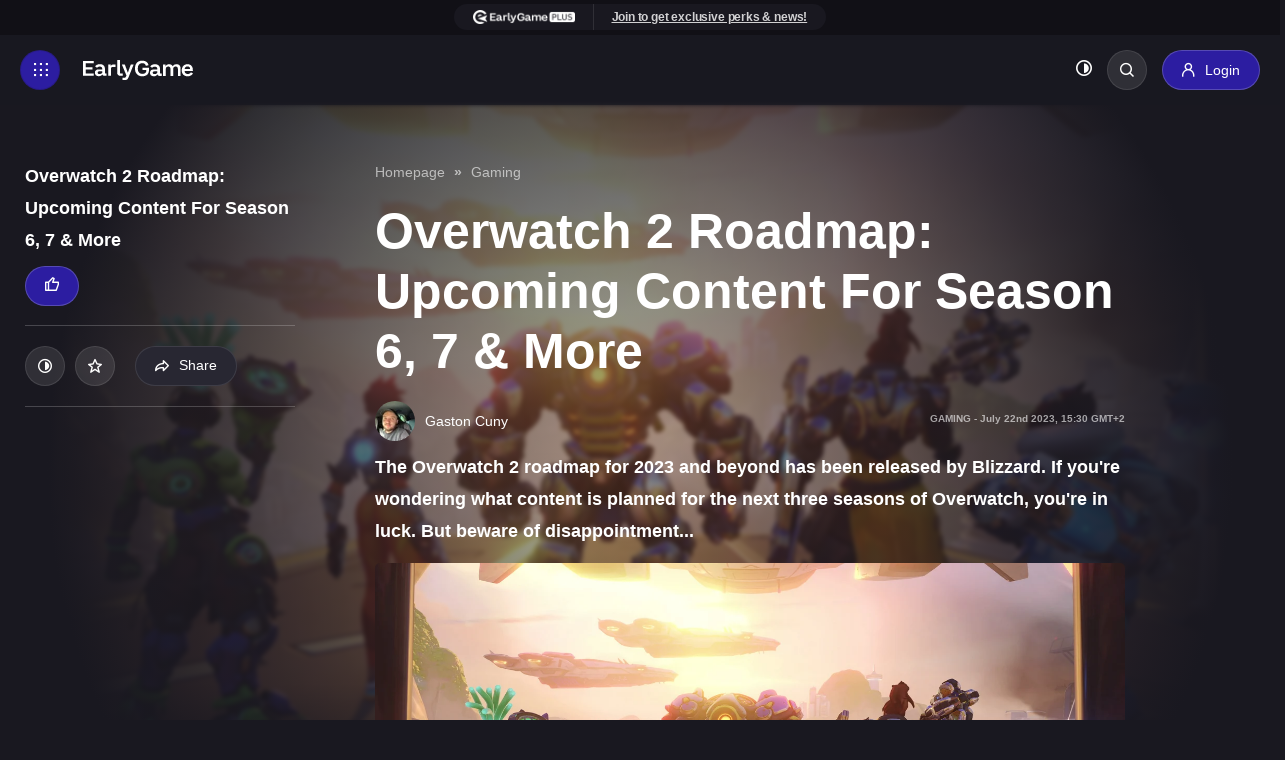

--- FILE ---
content_type: text/html; charset=UTF-8
request_url: https://earlygame.com/gaming/roadmap-upcoming-content-season-5-6-7
body_size: 19447
content:


<!DOCTYPE html>
<html lang="en">

	<head>
    <meta charset="UTF-8">
    <meta name="viewport" content="width=device-width, initial-scale=1.0">
    <meta http-equiv="X-UA-Compatible" content="ie=edge">

    <style>
        .d-none{
            display: none;
        }
    </style>

            <link rel="dns-prefetch" href="https://load.sgtm.earlygame.com" />
        <link rel="dns-prefetch" href="https://exchange.mediavine.com" />
        <link rel="dns-prefetch" href="https://scripts.mediavine.com" />
        <link rel="dns-prefetch" href="https://www.google-analytics.com" />

        <link rel="preconnect" href="https://www.googletagmanager.com">
        <link rel="preconnect" href="https://www.google-analytics.com">
        <link rel="preconnect" href="https://load.sgtm.earlygame.com">
        <link rel="preconnect" href="https://scripts.mediavine.com">
    
        <meta http-equiv="Content-Security-Policy" content="block-all-mixed-content" />

    <style>
        
            :root {
            --black: #191820;
            --background-dark: #191820;
            --background-light: #FFF;
            --text-dark: #fff;
            --text-light: #191820;

            --text-color: var(--text-dark);
            --background: var(--background-dark);
        }
    </style>
            <link rel="stylesheet" href="/static-assets/css/earlygame.css?id=3139fd1a70f347d10505a8f1fc41ec4b">
    
    
    
	

    
    <link rel="apple-touch-icon" sizes="180x180" href="/static-assets/img/favicon/1/apple-touch-icon.png">
    <link rel="icon" type="image/png" sizes="32x32" href="/static-assets/img/favicon/1/favicon-32x32.png">
    <link rel="icon" type="image/png" sizes="16x16" href="/static-assets/img/favicon/1/favicon-16x16.png">

    





        
            <link href="/fonts/icomoon.ttf" rel="preload" as="font">
    
                                    <link rel="preload" as="image" href="https://prod.assets.earlygamecdn.com/images/OW2_Invasion_Static_2_png_jpgcopy.jpg?transform=Article+Webp">
                <link rel="preload" as="image" href="https://prod.assets.earlygamecdn.com/staticResourceReplacements/logo-earlygame.svg">
        
                    <link rel="preload" as="image" href="https://prod.assets.earlygamecdn.com/images/306232028_750641012689413_2557041464725671711_n.png?transform=author_webp">
            
    <script type="text/javascript">
        window.hubMode = false;
        window.env = 'production';
        window.csrfTokenName = 'CRAFT_CSRF_TOKEN';
        window.searchIndex = 'production_eg_en';
        window.searchKey = '542dd3a629dd4b20c3e5a97a24d3691b';
        window.appId = 'FNPZQ6OB9P';
        window.adserver = '//adserver.earlygame.com';
        window.entryId = '793590';
        window.siteId = '1';
    </script>

    
        <script >
                window.dataLayer = window.dataLayer || [];
                function gtag() { window.dataLayer.push(arguments); }
                gtag('consent', 'update', {ad_storage: "granted", analytics_storage: "granted", functionality_storage: "granted", personalization_storage: "granted", security_storage: "granted"});
        </script>

        <!-- Google Tag Manager -->
        <script async type="text/javascript"  >
                (function(w,d,s,l,i){w[l]=w[l]||[];w[l].push({'gtm.start':
                        new Date().getTime(),event:'gtm.js'});var f=d.getElementsByTagName(s)[0],
                        j=d.createElement(s),dl=l!='dataLayer'?'&l='+l:'';j.async=true;j.src=
                        'https://load.sgtm.earlygame.com/okmevyfh.js?id='+i+dl;f.parentNode.insertBefore(j,f);
                })(window,document,'script','dataLayer','GTM-5NK6BQJ');

                function gtag() { window.dataLayer.push(arguments); }
                setTimeout(function(){
                        gtag('consent', 'update', {ad_storage: "granted", analytics_storage: "granted", functionality_storage: "granted", personalization_storage: "granted", security_storage: "granted"});
                }, 500);
        </script>
        <!-- End Google Tag Manager -->

    	<script type="text/javascript" async="async" data-noptimize="1" data-cfasync="false" src="//scripts.mediavine.com/tags/early-game.js"></script>



    
        <title>Overwatch 2 Roadmap: Upcoming Content For Season 6, 7 &amp;… | EarlyGame</title><meta name="generator" content="SEOmatic">
<meta name="keywords" content="overwatch">
<meta name="description" content="The Overwatch 2 roadmap for 2023 and beyond has been released by Blizzard. If you&#039;re wondering what content is planned for the next three seasons of…">
<meta name="referrer" content="no-referrer-when-downgrade">
<meta name="robots" content="index, follow,  max-snippet:-1, max-image-preview:large,  max-video-preview:-1">
<meta content="earlygamegg" property="fb:profile_id">
<meta content="432752728108485" property="fb:app_id">
<meta content="en" property="og:locale">
<meta content="es" property="og:locale:alternate">
<meta content="EarlyGame" property="og:site_name">
<meta content="website" property="og:type">
<meta content="https://earlygame.com/gaming/roadmap-upcoming-content-season-5-6-7" property="og:url">
<meta content="Overwatch 2 Roadmap: Upcoming Content For Season 6, 7 &amp; More" property="og:title">
<meta content="The Overwatch 2 roadmap for 2023 and beyond has been released by Blizzard. If you&#039;re wondering what content is planned for the next three seasons of…" property="og:description">
<meta content="https://prod.assets.earlygamecdn.com/images/OW2_Invasion_Static_2_png_jpgcopy.jpg?transform=banner2x_webp" property="og:image">
<meta content="960" property="og:image:width">
<meta content="540" property="og:image:height">
<meta content="https://www.tiktok.com/@earlygamegg" property="og:see_also">
<meta content="https://www.instagram.com/earlygamegg" property="og:see_also">
<meta content="https://www.youtube.com/channel/UCHZSpwl0RXhyieA0F7nTImA" property="og:see_also">
<meta content="https://discord.gg/vCRDFQceyX" property="og:see_also">
<meta content="https://www.facebook.com/earlygamegg/" property="og:see_also">
<meta content="https://twitter.com/earlygamegg" property="og:see_also">
<meta name="twitter:card" content="summary_large_image">
<meta name="twitter:site" content="@earlygamegg">
<meta name="twitter:creator" content="@earlygamegg">
<meta name="twitter:title" content="Overwatch 2 Roadmap: Upcoming Content For Season 6, 7 &amp;… | EarlyGame">
<meta name="twitter:description" content="The Overwatch 2 roadmap for 2023 and beyond has been released by Blizzard. If you&#039;re wondering what content is planned for the next three seasons of…">
<meta name="twitter:image" content="https://prod.assets.earlygamecdn.com/images/OW2_Invasion_Static_2_png_jpgcopy.jpg?transform=banner_webp">
<meta name="twitter:image:width" content="800">
<meta name="twitter:image:height" content="418">
<link href="https://earlygame.com/gaming/roadmap-upcoming-content-season-5-6-7" rel="canonical">
<link href="https://earlygame.com/" rel="home">
<link type="text/plain" href="https://earlygame.com/humans.txt" rel="author">
<link href="https://earlygame.com/es/gaming/overwatch-2-hoja-de-ruta-contenido-temporadas-6-7-mas" rel="alternate" hreflang="es">
<link href="https://earlygame.com/gaming/roadmap-upcoming-content-season-5-6-7" rel="alternate" hreflang="x-default">
<link href="https://earlygame.com/gaming/roadmap-upcoming-content-season-5-6-7" rel="alternate" hreflang="en"></head>

		
	<body class="not-logged-in dark-mode earlygame ">

		
		<!-- Google Tag Manager (noscript) -->
							<noscript>
				<iframe src="https://load.sgtm.earlygame.com/ns.html?id=GTM-5NK6BQJ" height="0" width="0" style="display:none;visibility:hidden"></iframe>
			</noscript>
				<!-- End Google Tag Manager (noscript) -->

		    


		
		
     
    
            
            
   <section class="wrapper">
                                    
<span data-component="header-clicks"></span>
<header data-component="header" class="header text-white">

    
	<div class="header__topbar ">
		<div class="container text-center">
			<section  class="card-join">
	<div class="card-join__join">
					<ul><li><a href="https://www.earlygame.com/my/register/"><img src="https://prod.assets.earlygamecdn.com/images/earlygame-plus-top-logo_16px.png" alt="EarlyGame PLUS top logo" width="109" height="14" /></a></li><li><a href="https://www.earlygame.com/my/register/">Join to get exclusive perks &amp; news!</a></li></ul>
			</div>
</section>
		</div>
	</div>
    <div class="header__header d-flex flex-wrap justify-content-between">
	<div class="header__left d-flex flex-wrap align-items-center">
		<a href="#" class="header__icon d-inline-flex align-items-center justify-content-center" title="Toggle menu"></a>
		<a href="https://earlygame.com/" class="header__logo">
			<img src="https://prod.assets.earlygamecdn.com/staticResourceReplacements/logo-earlygame.svg" alt="English" width="110" height="20" loading="eager">
		</a>
	</div>

	<div class="header__right d-flex flex-wrap align-items-center">
		            <nav class="header__link position-relative">
	<ul class="header__link-menu d-flex flex-wrap">
		<li class="header__link-menu-container">
			<ul class="header__link-menu-container-list">
									


	
	
	






	
<li class="header__link-item ">
	<a  
							href="https://earlygame.com/news"
					 
							title="News"
					>
		News
	</a>

	</li>
									


	
	
	






	
<li class="header__link-item ">
	<a  
							href="https://earlygame.com/guides"
					 
							title="Guides"
					>
		Guides
	</a>

	</li>
									


	
	
	


	



	
<li class="header__link-item current is-active">
	<a  
							href="https://earlygame.com/gaming"
					 
							title="Gaming"
					>
		Gaming
	</a>

			<ul class="header__link-submenu">
																	
					<li>
						<a
							href="https://earlygame.com/fortnite" rel="" title="Fortnite">
														Fortnite
						</a>
					</li>
																					
					<li>
						<a
							href="https://earlygame.com/lol" rel="" title="League of Legends">
														League&nbsp;of&nbsp;Legends
						</a>
					</li>
																					
					<li>
						<a
							href="https://earlygame.com/fifa" rel="" title="EA FC">
														EA&nbsp;FC
						</a>
					</li>
																					
					<li>
						<a
							href="https://earlygame.com/call-of-duty" rel="" title="Call of Duty">
														Call&nbsp;of&nbsp;Duty
						</a>
					</li>
																					
					<li>
						<a
							href="https://earlygame.com/reviews" rel="" title="Reviews">
														Reviews
						</a>
					</li>
									</ul>
	</li>
									


				
	
	






	
<li class="header__link-item ">
	<a  
							href="https://earlygame.com/shows-movies"
					 
							title="TV &amp; Movies"
					>
		TV &amp; Movies
	</a>

	</li>
									


	
	
	






	
<li class="header__link-item ">
	<a  
							href="https://earlygame.com/codes"
					 
							title="Codes"
					>
		Codes
	</a>

			<ul class="header__link-submenu">
																	
					<li>
						<a
							href="https://earlygame.com/codes/mobile-games" rel="" title="Mobile Games">
														Mobile&nbsp;Games
						</a>
					</li>
																					
					<li>
						<a
							href="https://earlygame.com/codes/roblox-games" rel="" title="Roblox Games">
														Roblox&nbsp;Games
						</a>
					</li>
																					
					<li>
						<a
							href="https://earlygame.com/codes/pc-console-games" rel="" title="PC &amp; Console Games">
														PC&nbsp;&&nbsp;Console&nbsp;Games
						</a>
					</li>
									</ul>
	</li>
									


	
	
	






	
<li class="header__link-item ">
	<a  
							href="https://earlygame.com/video"
					 
							title="Videos"
					>
		Videos
	</a>

	</li>
									









	
<li class="header__link-item ">
	<a  
							href="https://earlygame.com/forum"
					 
							title="Forum"
					>
		Forum
	</a>

	</li>
							</ul>
		</li>
		<li class="header__link-menu-container">
			<ul class="header__link-menu-container-list">
									


	
	
	

	



	
	
<li class="header__link-item ">
	<a  
							href="https://earlygame.com/careers"
					 
							title="Careers"
					 
							style="background-color:#2c1da1;"
					>
		Careers
	</a>

	</li>
				

									<li class="header__link-item d-logged-in">
						<a href="https://earlygame.com/my" title="EarlyGame+" style="background-color:#2c1da1;">
							EarlyGame+
						</a>
					</li>
							</ul>
		</li>
	</ul>
</nav>

<div class="header__login d-flex align-items-center flex-wrap">
	<ul class="header__event flex-wrap">
			</ul>

	<ul class="header__button align-items-center flex-wrap">
		<li>
			<button data-component="dark-toggle" class="dark-toggle unstyled text-white" aria-label="Toggle dark mode"><i class="icon-adjust"></i></button>
		</li>
		<li class="position-relative">
			<div class="header__search position-absolute">
				    
<form action="https://earlygame.com/search" class="d-flex">
    <input type="text" name="q" placeholder="Search…" class="form-control header__search-field" value="">
            <button type="button" class="header__search-button" aria-label="Search"></button>
</form>
			</div>
			<a href="#" class="header__search-btn rounded" title="Search"></a>
		</li>
												<li class="h-logged-in">
					<a href="https://earlygame.com/my/login" class="btn btn-primary login-btn" title="Login">
						<i class="icon-user"></i>
						<span>Login</span>
					</a>
				</li>

				<li class="d-logged-in dropdown">
					<button class="btn button btn-primary login-btn dropdown-toggle" type="button" id="accountButton" data-toggle="dropdown" aria-haspopup="true" aria-expanded="false" aria-label="my account">
						<i class="icon-user"></i>
											</button>
					<div class="dropdown-menu text-left p-2" aria-labelledby="accountButton">
						<a href="https://earlygame.com/my" class="btn button btn-secondary my-1 w-100">Homepage</a>
						<a href="https://earlygame.com/my/list" class="btn button btn-secondary my-1 w-100">My List</a>
						<a href="https://earlygame.com/my/settings" class="btn button btn-secondary my-1 w-100">Settings</a>
						<a href="https://earlygame.com/logout" class="btn button btn-secondary my-1 w-100">Sign out</a>
					</div>
				</li>
						</ul>
</div>
			</div>

    
	<div class="header__mega-menu">
		<div class="header__block d-flex flex-wrap justify-content-between">
			<div class="header__leftside">
				<nav class="header__menu">
					<ul class="header__menu-list">
												                            
	
<li class="header__menu-item">
	<a href="https://earlygame.com/news" class="header__menu-link-clickable " title="News">
		News
	</a>

	</li>
						                            
	
<li class="header__menu-item">
	<a href="https://earlygame.com/guides" class="header__menu-link-clickable " title="Guides">
		Guides
	</a>

	</li>
						                            
				
<li class="header__menu-item">
	<a href="https://earlygame.com/gaming" class="header__menu-link header__dropdown current" title="Gaming">
		Gaming
	</a>

			<ul class="header__submenu">
			<li class="header__submenuitem">
				<a href="https://earlygame.com/gaming" title="Gaming">All Gaming</a>
			</li>

												<li class="header__submenuitem">
						<a href="https://earlygame.com/fortnite" title="Fortnite">
							Fortnite
						</a>
					</li>
																<li class="header__submenuitem">
						<a href="https://earlygame.com/lol" title="League of Legends">
							League of Legends
						</a>
					</li>
																<li class="header__submenuitem">
						<a href="https://earlygame.com/fifa" title="EA FC">
							EA FC
						</a>
					</li>
																<li class="header__submenuitem">
						<a href="https://earlygame.com/call-of-duty" title="Call of Duty">
							Call of Duty
						</a>
					</li>
																<li class="header__submenuitem">
						<a href="https://earlygame.com/reviews" title="Reviews">
							Reviews
						</a>
					</li>
									</ul>
	</li>
						                            
				
<li class="header__menu-item">
	<a href="https://earlygame.com/shows-movies" class="header__menu-link-clickable " title="TV &amp; Movies">
		TV &amp; Movies
	</a>

	</li>
						                            
				
<li class="header__menu-item">
	<a href="https://earlygame.com/codes" class="header__menu-link header__dropdown " title="Codes">
		Codes
	</a>

			<ul class="header__submenu">
			<li class="header__submenuitem">
				<a href="https://earlygame.com/codes" title="Codes">All Codes</a>
			</li>

												<li class="header__submenuitem">
						<a href="https://earlygame.com/codes/mobile-games" title="Mobile Games">
							Mobile Games
						</a>
					</li>
																<li class="header__submenuitem">
						<a href="https://earlygame.com/codes/roblox-games" title="Roblox Games">
							Roblox Games
						</a>
					</li>
																<li class="header__submenuitem">
						<a href="https://earlygame.com/codes/pc-console-games" title="PC &amp; Console Games">
							PC & Console Games
						</a>
					</li>
									</ul>
	</li>
						                            
				
<li class="header__menu-item">
	<a href="https://earlygame.com/video" class="header__menu-link-clickable " title="Videos">
		Videos
	</a>

	</li>
						                            

<li class="header__menu-item">
	<a href="https://earlygame.com/forum" class="header__menu-link-clickable " title="Forum">
		Forum
	</a>

	</li>
						
						                            
	
<li class="header__menu-item">
	<a href="https://earlygame.com/careers" class="header__menu-link-clickable " title="Careers">
		Careers
	</a>

	</li>
											</ul>
				</nav>

									<ul class="header__event header__event--mobile flex-wrap">
																			<li>
								<a href="https://earlygame.com/my" class="btn btn-primary login-btn" title="EarlyGame+">
									<i class="icon-user"></i>
									<span>EarlyGame+</span>
								</a>
							</li>
											</ul>
				
				<div class="header__social d-flex flex-wrap">
																	  						<a href="https://twitter.com/earlygamegg" target="_blank" rel="noopener" title="Twitter" class="d-flex align-items-center justify-content-center icon-x"></a>
																							<a href="https://www.facebook.com/earlygamegg/" target="_blank" rel="noopener" title="Facebook" class="d-flex align-items-center justify-content-center icon-facebook"></a>
																							<a href="https://discord.gg/vCRDFQceyX" target="_blank" rel="noopener" title="Discord" class="d-flex align-items-center justify-content-center icon-discord"></a>
																							<a href="https://www.youtube.com/channel/UCHZSpwl0RXhyieA0F7nTImA" target="_blank" rel="noopener" title="Youtube" class="d-flex align-items-center justify-content-center icon-youtube"></a>
																							<a href="https://www.instagram.com/earlygamegg" target="_blank" rel="noopener" title="Instagram" class="d-flex align-items-center justify-content-center icon-instagram"></a>
																							<a href="https://www.tiktok.com/@earlygamegg" target="_blank" rel="noopener" title="Tiktok" class="d-flex align-items-center justify-content-center icon-tiktok"></a>
									</div>
			</div>

			<div class="header__rightside d-none d-md-block">
				<h5>Game selection</h5>

				<div class="header__slider js-header-slider swiper position-relative">
					<div class="swiper-wrapper">
													<div class="header__item swiper-slide">
								<a href="https://earlygame.com/gaming" title="Gaming" class="card-image">
									        <picture class="">
        
                <img src="https://prod.assets.earlygamecdn.com/images/kena.jpg?transform=Game+Slider+Webp" alt="Kena" width="220" height="320" loading="lazy" class=""/>
    </picture>

																			<div class="card-image__logo game-slider__image d-flex justify-content-center position-absolute">
											        <picture class="">
        
                <img src="https://prod.assets.earlygamecdn.com/images/gaming_new.png" alt="Gaming new" width="544" height="117" loading="lazy" class=""/>
    </picture>
										</div>
									
									<div class="card-image__icon d-flex align-items-center justify-content-center position-absolute" data-component="my-list" data-id="38486">
										<i class="icon-star"></i>
									</div>
								</a>
							</div>
													<div class="header__item swiper-slide">
								<a href="https://earlygame.com/entertainment" title="Entertainment" class="card-image">
									        <picture class="">
        
                <img src="https://prod.assets.earlygamecdn.com/images/Enterianment_CB_2021-09-30-122626_gycd.png?transform=Game+Slider+Webp" alt="Enterianment CB" width="220" height="320" loading="lazy" class=""/>
    </picture>

																			<div class="card-image__logo game-slider__image d-flex justify-content-center position-absolute">
											        <picture class="">
        
                <img src="https://prod.assets.earlygamecdn.com/images/ENT_new_2021-09-29-155103_hniv.png" alt="ENT new" width="680" height="121" loading="lazy" class=""/>
    </picture>
										</div>
									
									<div class="card-image__icon d-flex align-items-center justify-content-center position-absolute" data-component="my-list" data-id="38488">
										<i class="icon-star"></i>
									</div>
								</a>
							</div>
													<div class="header__item swiper-slide">
								<a href="https://earlygame.com/shows-movies" title="TV Shows &amp; Movies" class="card-image">
									        <picture class="">
        
                <img src="https://prod.assets.earlygamecdn.com/images/TV-Shows-Movies-Image.webp?transform=Game+Slider+Webp" alt="TV Shows Movies Image" width="220" height="320" loading="lazy" class=""/>
    </picture>

																			<div class="card-image__logo game-slider__image d-flex justify-content-center position-absolute">
											        <picture class="">
        
                <img src="https://prod.assets.earlygamecdn.com/images/TV-shows-Movies-logo-2.png" alt="TV shows Movies logo 2" width="982" height="411" loading="lazy" class=""/>
    </picture>
										</div>
									
									<div class="card-image__icon d-flex align-items-center justify-content-center position-absolute" data-component="my-list" data-id="906795">
										<i class="icon-star"></i>
									</div>
								</a>
							</div>
													<div class="header__item swiper-slide">
								<a href="https://earlygame.com/fifa" title="EA FC" class="card-image">
									        <picture class="">
        
                <img src="https://prod.assets.earlygamecdn.com/images/fifa_stadium.jpg?transform=Game+Slider+Webp" alt="Fifa stadium" width="220" height="320" loading="lazy" class=""/>
    </picture>

																			<div class="card-image__logo game-slider__image d-flex justify-content-center position-absolute">
											        <picture class="">
        
                <img src="https://prod.assets.earlygamecdn.com/images/fc24.png" alt="Fc24" width="1358" height="471" loading="lazy" class=""/>
    </picture>
										</div>
									
									<div class="card-image__icon d-flex align-items-center justify-content-center position-absolute" data-component="my-list" data-id="38476">
										<i class="icon-star"></i>
									</div>
								</a>
							</div>
													<div class="header__item swiper-slide">
								<a href="https://earlygame.com/fortnite" title="Fortnite" class="card-image">
									        <picture class="">
        
                <img src="https://prod.assets.earlygamecdn.com/images/FortniteLlamaWP.jpg?transform=Game+Slider+Webp" alt="Fortnite Llama WP" width="220" height="320" loading="lazy" class=""/>
    </picture>

																			<div class="card-image__logo game-slider__image d-flex justify-content-center position-absolute">
											        <picture class="">
        
                <img src="https://prod.assets.earlygamecdn.com/images/Fortnite-EarlyGame.png" alt="Fortnite Early Game" width="835" height="348" loading="lazy" class=""/>
    </picture>
										</div>
									
									<div class="card-image__icon d-flex align-items-center justify-content-center position-absolute" data-component="my-list" data-id="38478">
										<i class="icon-star"></i>
									</div>
								</a>
							</div>
													<div class="header__item swiper-slide">
								<a href="https://earlygame.com/lol" title="League of Legends" class="card-image">
									        <picture class="">
        
                <img src="https://prod.assets.earlygamecdn.com/images/LOL_320.png?transform=Game+Slider+Webp" alt="LOL 320" width="220" height="320" loading="lazy" class=""/>
    </picture>

																			<div class="card-image__logo game-slider__image d-flex justify-content-center position-absolute">
											        <picture class="">
        
                <img src="https://prod.assets.earlygamecdn.com/images/LoL-Logo_2021-09-17-092541_lyge.png" alt="Lo L Logo" width="360" height="139" loading="lazy" class=""/>
    </picture>
										</div>
									
									<div class="card-image__icon d-flex align-items-center justify-content-center position-absolute" data-component="my-list" data-id="38472">
										<i class="icon-star"></i>
									</div>
								</a>
							</div>
													<div class="header__item swiper-slide">
								<a href="https://earlygame.com/codes" title="Codes" class="card-image">
									        <picture class="">
        
                <img src="https://prod.assets.earlygamecdn.com/images/codes-bg-image.png?transform=Game+Slider+Webp" alt="Codes bg image" width="220" height="320" loading="lazy" class=""/>
    </picture>

																			<div class="card-image__logo game-slider__image d-flex justify-content-center position-absolute">
											        <picture class="">
        
                <img src="https://prod.assets.earlygamecdn.com/images/codes-logo.png" alt="Codes logo" width="688" height="189" loading="lazy" class=""/>
    </picture>
										</div>
									
									<div class="card-image__icon d-flex align-items-center justify-content-center position-absolute" data-component="my-list" data-id="768279">
										<i class="icon-star"></i>
									</div>
								</a>
							</div>
													<div class="header__item swiper-slide">
								<a href="https://earlygame.com/mobile-gaming" title="Mobile Gaming" class="card-image">
									        <picture class="">
        
                <img src="https://prod.assets.earlygamecdn.com/images/smartphonemobile.webp?transform=Game+Slider+Webp" alt="Smartphonemobile" width="220" height="320" loading="lazy" class=""/>
    </picture>

																			<div class="card-image__logo game-slider__image d-flex justify-content-center position-absolute">
											        <picture class="">
        
                <img src="https://prod.assets.earlygamecdn.com/images/Mobile-Logo.png" alt="Mobile Logo" width="147" height="90" loading="lazy" class=""/>
    </picture>
										</div>
									
									<div class="card-image__icon d-flex align-items-center justify-content-center position-absolute" data-component="my-list" data-id="1127209">
										<i class="icon-star"></i>
									</div>
								</a>
							</div>
													<div class="header__item swiper-slide">
								<a href="https://earlygame.com/video" title="Videos" class="card-image">
									        <picture class="">
        
                <img src="https://prod.assets.earlygamecdn.com/images/videosWP.png?transform=Game+Slider+Webp" alt="Videos WP" width="220" height="320" loading="lazy" class=""/>
    </picture>

																			<div class="card-image__logo game-slider__image d-flex justify-content-center position-absolute">
											        <picture class="">
        
                <img src="https://prod.assets.earlygamecdn.com/images/Untitled-1_2022-08-11-133922_xttn.png" alt="Untitled 1" width="1080" height="1080" loading="lazy" class=""/>
    </picture>
										</div>
									
									<div class="card-image__icon d-flex align-items-center justify-content-center position-absolute" data-component="my-list" data-id="465445">
										<i class="icon-star"></i>
									</div>
								</a>
							</div>
													<div class="header__item swiper-slide">
								<a href="https://earlygame.com/call-of-duty" title="Call of Duty" class="card-image">
									        <picture class="">
        
                <img src="https://prod.assets.earlygamecdn.com/images/cod_320.png?transform=Game+Slider+Webp" alt="Cod 320" width="220" height="320" loading="lazy" class=""/>
    </picture>

																			<div class="card-image__logo game-slider__image d-flex justify-content-center position-absolute">
											        <picture class="">
        
                <img src="https://prod.assets.earlygamecdn.com/images/CoD_logo.png" alt="Co D logo" width="3828" height="896" loading="lazy" class=""/>
    </picture>
										</div>
									
									<div class="card-image__icon d-flex align-items-center justify-content-center position-absolute" data-component="my-list" data-id="38474">
										<i class="icon-star"></i>
									</div>
								</a>
							</div>
													<div class="header__item swiper-slide">
								<a href="https://earlygame.com/rocket-league" title="Rocket League" class="card-image">
									        <picture class="">
        
                <img src="https://prod.assets.earlygamecdn.com/images/Rocket_League.jpg?transform=Game+Slider+Webp" alt="Rocket League" width="220" height="320" loading="lazy" class=""/>
    </picture>

																			<div class="card-image__logo game-slider__image d-flex justify-content-center position-absolute">
											        <picture class="">
        
                <img src="https://prod.assets.earlygamecdn.com/images/RocketLeagueText.png" alt="Rocket League Text" width="1857" height="910" loading="lazy" class=""/>
    </picture>
										</div>
									
									<div class="card-image__icon d-flex align-items-center justify-content-center position-absolute" data-component="my-list" data-id="38482">
										<i class="icon-star"></i>
									</div>
								</a>
							</div>
													<div class="header__item swiper-slide">
								<a href="https://earlygame.com/apex-legends" title="APEX" class="card-image">
									        <picture class="">
        
                <img src="https://prod.assets.earlygamecdn.com/images/apex_320.png?transform=Game+Slider+Webp" alt="Apex 320" width="220" height="320" loading="lazy" class=""/>
    </picture>

																			<div class="card-image__logo game-slider__image d-flex justify-content-center position-absolute">
											        <picture class="">
        
                <img src="https://prod.assets.earlygamecdn.com/images/APEx_Legends_Logo.png" alt="AP Ex Legends Logo" width="1600" height="1200" loading="lazy" class=""/>
    </picture>
										</div>
									
									<div class="card-image__icon d-flex align-items-center justify-content-center position-absolute" data-component="my-list" data-id="38614">
										<i class="icon-star"></i>
									</div>
								</a>
							</div>
													<div class="header__item swiper-slide">
								<a href="https://earlygame.com/general-reviews" title="Reviews" class="card-image">
									        <picture class="">
        
                <img src="https://prod.assets.earlygamecdn.com/images/DALL%C2%B7E-2024-09-17-17.03.06-A-vibrant-collage-image-that-showcases-various-art-styles-from-different-video-games-all-colliding-together-in-a-dynamic-composition.-Include-element.webp?transform=Game+Slider+Webp" alt="DALL E 2024 09 17 17 03 06 A vibrant collage image that showcases various art styles from different video games all colliding together in a dynamic composition Include element" width="220" height="320" loading="lazy" class=""/>
    </picture>

																			<div class="card-image__logo game-slider__image d-flex justify-content-center position-absolute">
											        <picture class="">
        
                <img src="https://prod.assets.earlygamecdn.com/images/logo.png" alt="Logo" width="191" height="90" loading="lazy" class=""/>
    </picture>
										</div>
									
									<div class="card-image__icon d-flex align-items-center justify-content-center position-absolute" data-component="my-list" data-id="958900">
										<i class="icon-star"></i>
									</div>
								</a>
							</div>
													<div class="header__item swiper-slide">
								<a href="https://earlygame.com/galleries" title="Galleries" class="card-image">
									        <picture class="">
        
                <img src="https://prod.assets.earlygamecdn.com/images/logo-copy.jpg?transform=Game+Slider+Webp" alt="Logo copy" width="220" height="320" loading="lazy" class=""/>
    </picture>

																			<div class="card-image__logo game-slider__image d-flex justify-content-center position-absolute">
											        <picture class="">
        
                <img src="https://prod.assets.earlygamecdn.com/images/GALLERIES-17-09-2024.png" alt="GALLERIES 17 09 2024" width="1024" height="225" loading="lazy" class=""/>
    </picture>
										</div>
									
									<div class="card-image__icon d-flex align-items-center justify-content-center position-absolute" data-component="my-list" data-id="1336226">
										<i class="icon-star"></i>
									</div>
								</a>
							</div>
													<div class="header__item swiper-slide">
								<a href="https://earlygame.com/general-news" title="News" class="card-image">
									        <picture class="">
        
                <img src="https://prod.assets.earlygamecdn.com/images/News_320_jinx.png?transform=Game+Slider+Webp" alt="News 320 jinx" width="220" height="320" loading="lazy" class=""/>
    </picture>

																			<div class="card-image__logo game-slider__image d-flex justify-content-center position-absolute">
											        <picture class="">
        
                <img src="https://prod.assets.earlygamecdn.com/images/news-logo.png" alt="News logo" width="1280" height="536" loading="lazy" class=""/>
    </picture>
										</div>
									
									<div class="card-image__icon d-flex align-items-center justify-content-center position-absolute" data-component="my-list" data-id="592566">
										<i class="icon-star"></i>
									</div>
								</a>
							</div>
											</div>

					<div class="swiper-button-prev"></div>
					<div class="swiper-button-next"></div>
				</div>

									<h5>More EarlyGame</h5>

					<div class="header__game js-header-slider swiper position-relative">
						<div
							class="swiper-wrapper">
																						<div class="header__item swiper-item">
									<a  href="https://earlygame.com/polls" class="card-image">
																					        <picture class="">
        
                <img src="https://prod.assets.earlygamecdn.com/images/Esports-arena.jpg?transform=More+Webp&amp;x=0.5&amp;y=0.5" alt="Esports arena" width="220" height="125" loading="lazy" class=""/>
    </picture>
																				<div class="card-image__text d-flex justify-content-center align-items-center position-absolute">
											<h3>Polls</h3>
										</div>

										<div class="card-image__icon d-flex align-items-center justify-content-center position-absolute">
											<i class="icon-plus-round"></i>
										</div>
									</a>
								</div>
															<div class="header__item swiper-item">
									<a  href="https://earlygame.com/giveaways" class="card-image">
																					        <picture class="">
        
                <img src="https://prod.assets.earlygamecdn.com/images/razer-blackhsark-v2-review-im-test.jpg?transform=More+Webp&amp;x=0.5&amp;y=0.5" alt="Razer blackhsark v2 review im test" width="220" height="125" loading="lazy" class=""/>
    </picture>
																				<div class="card-image__text d-flex justify-content-center align-items-center position-absolute">
											<h3>Giveaways</h3>
										</div>

										<div class="card-image__icon d-flex align-items-center justify-content-center position-absolute">
											<i class="icon-plus-round"></i>
										</div>
									</a>
								</div>
															<div class="header__item swiper-item">
									<a  href="https://earlygame.com/videos" class="card-image">
																					        <picture class="">
        
                <img src="https://prod.assets.earlygamecdn.com/images/rocket-league-videos.jpg?transform=More+Webp&amp;x=0.5&amp;y=0.5" alt="Rocket league videos" width="220" height="125" loading="lazy" class=""/>
    </picture>
																				<div class="card-image__text d-flex justify-content-center align-items-center position-absolute">
											<h3>Videos</h3>
										</div>

										<div class="card-image__icon d-flex align-items-center justify-content-center position-absolute">
											<i class="icon-plus-round"></i>
										</div>
									</a>
								</div>
															<div class="header__item swiper-item">
									<a  href="https://earlygame.com/events" class="card-image">
																					        <picture class="">
        
                <img src="https://prod.assets.earlygamecdn.com/images/Valorant-Tournament.jpg?transform=More+Webp&amp;x=0.5&amp;y=0.5" alt="Valorant Tournament" width="220" height="125" loading="lazy" class=""/>
    </picture>
																				<div class="card-image__text d-flex justify-content-center align-items-center position-absolute">
											<h3>Events</h3>
										</div>

										<div class="card-image__icon d-flex align-items-center justify-content-center position-absolute">
											<i class="icon-plus-round"></i>
										</div>
									</a>
								</div>
													</div>

						<div class="swiper-button-prev"></div>
						<div class="swiper-button-next"></div>
					</div>
				</div>
			
			<div class="header__footer d-flex flex-wrap align-items-center">
				<ul class="header__copy d-flex align-items-center flex-wrap">
					<li>Copyright
						2025
						© eSports Media GmbH®</li>
											<li><a href="https://earlygame.com/terms-and-conditions">Privacy Policy</a></li>
											<li><a href="https://earlygame.com/imprint">Impressum and Disclaimer</a></li>
									</ul>

									<a href="https://earlygame.com/" class="header__footer-logo"><img src="https://prod.assets.earlygamecdn.com/staticResourceReplacements/footer-logo.svg" loading="lazy" width="30" height="30" alt=" Logo"></a>
								<div class="header__footer-social d-flex flex-wrap">

											<div class="header__flag">
							<span class="header__contrary">
								English
							</span>

							<ul class="header__flag-list">
            <li>
                            <a href="https://earlygame.com/gaming/roadmap-upcoming-content-season-5-6-7">
                    English
                </a>
                    </li>
            <li>
                            <a href="https://earlygame.com/de/">
                    German
                </a>
                    </li>
            <li>
                            <a href="https://earlygame.com/es/gaming/overwatch-2-hoja-de-ruta-contenido-temporadas-6-7-mas">
                    Spanish
                </a>
                    </li>
            <li>
                            <a href="https://earlygame.in/">
                    EarlyGame india
                </a>
                    </li>
    </ul>
						</div>
					
					<div class="header__social align-items-center flex-wrap">
																				  							<a href="https://twitter.com/earlygamegg" target="_blank" rel="noopener" title="Twitter" class="d-flex align-items-center justify-content-center icon-x"></a>
																											<a href="https://www.facebook.com/earlygamegg/" target="_blank" rel="noopener" title="Facebook" class="d-flex align-items-center justify-content-center icon-facebook"></a>
																											<a href="https://discord.gg/vCRDFQceyX" target="_blank" rel="noopener" title="Discord" class="d-flex align-items-center justify-content-center icon-discord"></a>
																											<a href="https://www.youtube.com/channel/UCHZSpwl0RXhyieA0F7nTImA" target="_blank" rel="noopener" title="Youtube" class="d-flex align-items-center justify-content-center icon-youtube"></a>
																											<a href="https://www.instagram.com/earlygamegg" target="_blank" rel="noopener" title="Instagram" class="d-flex align-items-center justify-content-center icon-instagram"></a>
																											<a href="https://www.tiktok.com/@earlygamegg" target="_blank" rel="noopener" title="Tiktok" class="d-flex align-items-center justify-content-center icon-tiktok"></a>
											</div>
				</div>
			</div>
		</div>
	</div></div>
    

		
	<div class="header__subnav d-flex align-items-center justify-between d-md-none">

		<a class="header__subnav-context whitespace-no-wrap" href="https://earlygame.com/gaming">
			Gaming
		</a>
		<section data-component="trending" class="trending">
			<div class="trending__slider trending__slider--game">
				<div class="trending__link js-trending-slider">
					<div class="swiper-wrapper">
													<div class="trending__item swiper-slide ">
								<a href="https://earlygame.com/gaming/news" title="News">
									News
								</a>
							</div>
													<div class="trending__item swiper-slide ">
								<a href="https://earlygame.com/gaming/reviews" title="Reviews">
									Reviews
								</a>
							</div>
													<div class="trending__item swiper-slide ">
								<a href="https://earlygame.com/gaming/guides" title="Guides">
									Guides
								</a>
							</div>
													<div class="trending__item swiper-slide ">
								<a href="https://earlygame.com/gaming/counter-strike-2" title="Counter-Strike 2">
									Counter-Strike 2
								</a>
							</div>
													<div class="trending__item swiper-slide ">
								<a href="https://earlygame.com/gaming/baldurs-gate-3" title="Baldur&#039;s Gate 3">
									Baldur&#039;s Gate 3
								</a>
							</div>
													<div class="trending__item swiper-slide ">
								<a href="https://earlygame.com/gaming/honkai-star-rail-genshin-impact" title="Honkai Star Rail/Genshin Impact">
									Honkai Star Rail/Genshin Impact
								</a>
							</div>
													<div class="trending__item swiper-slide ">
								<a href="https://earlygame.com/gaming/gta" title="GTA">
									GTA
								</a>
							</div>
													<div class="trending__item swiper-slide ">
								<a href="https://earlygame.com/gaming/word-games" title="Word Games">
									Word Games
								</a>
							</div>
													<div class="trending__item swiper-slide ">
								<a href="https://earlygame.com/gaming/giveaways" title="Giveaways">
									Giveaways
								</a>
							</div>
													<div class="trending__item swiper-slide ">
								<a href="https://earlygame.com/gaming/videos" title="Videos">
									Videos
								</a>
							</div>
													<div class="trending__item swiper-slide ">
								<a href="https://earlygame.com/gaming/battlefield" title="Battlefield">
									BF
								</a>
							</div>
													<div class="trending__item swiper-slide ">
								<a href="https://earlygame.com/gaming/valorant" title="Valorant">
									Valorant
								</a>
							</div>
													<div class="trending__item swiper-slide ">
								<a href="https://earlygame.com/gaming/valorant/news" title="News">
									News
								</a>
							</div>
													<div class="trending__item swiper-slide ">
								<a href="https://earlygame.com/gaming/valorant/patch-notes" title="Patch Notes">
									Patch Notes
								</a>
							</div>
													<div class="trending__item swiper-slide ">
								<a href="https://earlygame.com/gaming/valorant/skins" title="Skins">
									Skins
								</a>
							</div>
													<div class="trending__item swiper-slide ">
								<a href="https://earlygame.com/gaming/valorant/guides" title="Guides">
									Guides
								</a>
							</div>
													<div class="trending__item swiper-slide ">
								<a href="https://earlygame.com/gaming/valorant/esports" title="Esports">
									Esports
								</a>
							</div>
													<div class="trending__item swiper-slide ">
								<a href="https://earlygame.com/gaming/valorant/agents" title="Agents">
									Agents
								</a>
							</div>
													<div class="trending__item swiper-slide ">
								<a href="https://earlygame.com/gaming/valorant/videos" title="Videos">
									Videos
								</a>
							</div>
											</div>
				</div>
			</div>
		</section>
	</div>

</header>

                            <main>
            
            	
    
                
    
    
    
	<article>
		
    <div class="header__subnav__spacer  d-md-none">
    
    </div>


		<header class="banner banner--article">

						
			<div class="banner__bg d-none d-sm-block">
				        <picture class="">
                    <source srcset="https://prod.assets.earlygamecdn.com/images/OW2_Invasion_Static_2_png_jpgcopy.jpg?transform=banner3x_webp" type="image/webp" media="(min-width: 960px)" />
                    <source srcset="https://prod.assets.earlygamecdn.com/images/OW2_Invasion_Static_2_png_jpgcopy.jpg?transform=banner2x_webp" type="image/webp" media="(min-width: 480px)" />
        
                <img src="https://prod.assets.earlygamecdn.com/images/OW2_Invasion_Static_2_png_jpgcopy.jpg?transform=Banner+Webp" alt="OW2 Invasion Static 2 png jpgcopy" width="480" height="270" loading="eager" class=""/>
    </picture>
			</div>

			<div class="banner__bg-fade"></div>
		</header>

		<section class="container mb-2">
			<div class="row justify-content-start">

														<div class="col-12 col-lg-auto d-none d-lg-flex align-items-start">
	<aside class="article-sidebar row" data-sticky-container style="height: 100%">

		<div class="col-xl-12 col-lg-6 article-sidebar__col">
			<div
				class="mb-2 d-none d-md-block">			</div>
			<section class="person-detail">
	<span class="h5 d-block mb-2">Overwatch 2 Roadmap: Upcoming Content For Season 6, 7 &amp; More</span>

	
	<button class="btn btn-primary thumbs-up" data-component="thumbs-up" data-id="793590" aria-label="Thumbs up">
    <i class="icon-like mr-0"></i>
    <small class="count"></small>
</button>

	<ul class="person-detail__share d-flex flex-wrap">
				<li><button data-component="dark-toggle" class="dark-toggle unstyled text-white" aria-label="Toggle dark mode"><i class="icon-adjust"></i></button>
</li>
				
		<li>
    <button class="my-list" data-component="my-list" data-id="793590" aria-label="Add to your list">
        <i class="icon-star"></i>
    </button>
</li>
		
		<li class="dropdown">
			<button class="btn btn-share button btn-secondary dropdown-toggle mx-2 popup" type="button" id="shareButton-1789777243" data-toggle="dropdown" data-component="share" aria-haspopup="true" aria-expanded="false" aria-label="Share">
    <i class="icon-share"></i> Share
</button>
<div class="dropdown-menu text-left" aria-labelledby="shareButton-1789777243">
    <a class="btn btn-share button dropdown-item my-1" href="https://www.facebook.com/sharer/sharer.php?u=https://earlygame.com/gaming/roadmap-upcoming-content-season-5-6-7" target="_blank" rel="nofollow noopener"><i class="icon-facebook"></i>Facebook</a>
    <a class="btn btn-share button dropdown-item my-1" href="https://twitter.com/intent/tweet?url=https://earlygame.com/gaming/roadmap-upcoming-content-season-5-6-7" target="_blank" rel="nofollow noopener"><i class="icon-x"></i> X</a>
    <a class="btn btn-share button dropdown-item my-1" href="https://www.reddit.com/submit?url=https://earlygame.com/gaming/roadmap-upcoming-content-season-5-6-7"><i class="icon-reddit1"></i>Reddit</a>
    <a class="btn btn-share button dropdown-item my-1" href="https://api.whatsapp.com/send?text=https://earlygame.com/gaming/roadmap-upcoming-content-season-5-6-7"><i class="icon-whatsapp"></i>WhatsApp</a>
    <span class="btn btn-share button dropdown-item my-1 btn-share-clipboard" data-url="https://earlygame.com/gaming/roadmap-upcoming-content-season-5-6-7"><i class="icon-share"></i>Copy URL</span>
</div>		</li>
	</ul>
</section>
		</div>

		
			</aside>
</div>
					<div class="col-12 col-lg-auto mb-4 article-container-wrapper">
	<div class="article-container">

				<script>
			dataLayer.push({
				event: 'article_view',
				event_category: 'article',
				event_label: 'Overwatch 2 Roadmap: Upcoming Content For Season 6, 7 &amp; More',
				article_name: 'Overwatch 2 Roadmap: Upcoming Content For Season 6, 7 &amp; More',
				article_id: '793590',
				article_categories: ["Homepage","Gaming"],
				article_author: '736952'
			})
		</script>

		

<div class="breadcrumbs-container">
    <ul class="breadcrumbs">
                    <li>
                <a href="https://earlygame.com/">Homepage</a>
            </li>
            
                                <li>
                <a href="https://earlygame.com/gaming">Gaming</a>
            </li>
            
                        </ul>
</div>


					
		
		<h1>Overwatch 2 Roadmap: Upcoming Content For Season 6, 7 &amp; More</h1>   

		<div class="d-md-flex justify-content-between align-items-center mb-2">
			<div class="banner__person banner__author px-2 px-sm-0 d-flex flex-wrap align-items-center justify-content-between w-100">
				<div class="d-flex align-items-center">
					    <img src="https://prod.assets.earlygamecdn.com/images/306232028_750641012689413_2557041464725671711_n.png?transform=author_webp" alt="Gaston Cuny" class="author-image" width="40" height="40" loading="eager">

    <a href="https://earlygame.com/authors/gaston-cuny" title="Gaston Cuny">
        <span class="author-name">Gaston Cuny</span>
    </a>
				</div>

									<div class="small-text banner__meta">
						<span>
							<a href="https://earlygame.com/gaming">Gaming</a>
						</span>
						 -     
<span class="timestamp js-timestamp" data-time="2023-07-22T15:30:00+02:00">
    July 22nd 2023, 15:30 GMT+2
</span>
					</div>
							</div>
		</div>


		
<section data-component="article-content" class="article-content">

			<strong class="mb-2 d-block"><p>The Overwatch 2 roadmap for 2023 and beyond has been released by Blizzard. If you're wondering what content is planned for the next three seasons of Overwatch, you're in luck. But beware of disappointment...</p></strong>
		
	
	<figure>        <picture class>
                    <source srcset="https://prod.assets.earlygamecdn.com/images/OW2_Invasion_Static_2_png_jpgcopy.jpg?transform=article3x_webp" type="image/webp" media="(min-width: 960px)">
                    <source srcset="https://prod.assets.earlygamecdn.com/images/OW2_Invasion_Static_2_png_jpgcopy.jpg?transform=article2x_webp" type="image/webp" media="(min-width: 480px)">
        
                <img src="https://prod.assets.earlygamecdn.com/images/OW2_Invasion_Static_2_png_jpgcopy.jpg?transform=Article+Webp" alt="OW2 Invasion Static 2 png jpgcopy" width="480" height="270" loading="eager" class>
    </picture>
<figcaption>Everything about Overwatch 2 Season 6, 7, and more! | © Blizzard Entertainment</figcaption></figure><p>Blizzard, the renowned game developer, unveiled its highly-anticipated roadmap during a recent livestream. In this comprehensive roadmap, game director Aaron Keller and executive producer Jared Neuss shared exciting updates regarding the upcoming seasons of Overwatch 2. </p>
<p>This article delves into the details of Season 6, 7, and beyond, highlighting the PvP and PvE experiences that fans have been eagerly anticipating.</p>
<ul><li><a href="https://earlygame.com/gaming/when-does-overwatch-2-season-6-begin" target="_blank" rel="noreferrer noopener" class="internal-link">When Does Overwatch 2 Season 6 Begin?</a><br></li></ul><h2>Overwatch 2 Roadmap Revealed: What We're Getting For The Next Seasons</h2>
<figure>        <picture class>
                    <source srcset="https://prod.assets.earlygamecdn.com/images/Overwatch-2-2023-Roadmap.jpg?transform=article3x_webp" type="image/webp" media="(min-width: 960px)">
                    <source srcset="https://prod.assets.earlygamecdn.com/images/Overwatch-2-2023-Roadmap.jpg?transform=article2x_webp" type="image/webp" media="(min-width: 480px)">
        
                <img src="https://prod.assets.earlygamecdn.com/images/Overwatch-2-2023-Roadmap.jpg?transform=Article+Webp" alt="Overwatch 2 2023 Roadmap" width="480" height="270" loading="lazy" class>
    </picture>
<figcaption>The full Overwatch 2 roadmap. | © Blizzard</figcaption></figure><h3>Season 6: Invasion</h3>
<p>Anticipation builds as Season 6, the largest content drop since the game's launch, looms on the horizon. Blizzard proudly touts Season 6 as a momentous occasion, promising players an array of fresh gameplay experiences. </p>
<p>The upcoming season brings an exciting new support hero as well as a new map named Flashpoint. Players can also look forward to the introduction of Hero Mastery, a Firing Range for honing their skills, and an immersive player progression system. </p>
<figure>        <picture class>
                    <source srcset="https://prod.assets.earlygamecdn.com/images/overwatch2_lifeweaver.jpeg?transform=article3x_webp" type="image/webp" media="(min-width: 960px)">
                    <source srcset="https://prod.assets.earlygamecdn.com/images/overwatch2_lifeweaver.jpeg?transform=article2x_webp" type="image/webp" media="(min-width: 480px)">
        
                <img src="https://prod.assets.earlygamecdn.com/images/overwatch2_lifeweaver.jpeg?transform=Article+Webp" alt="Overwatch2 lifeweaver" width="480" height="270" loading="lazy" class>
    </picture>
<figcaption>Lifeweaver was the latest hero we got in Overwatch 2. | © Blizzard</figcaption></figure><p>Moreover, Season 6 marks the return of the annual Overwatch anniversary event, commemorating the game's enduring legacy. Notably, PvE content will be introduced here, albeit in a strongly reduced form than what we were originally promised. </p>
<ul><li><a href="https://earlygame.com/gaming/the-pve-dream-is-dead-overwatch-2-cancels-only-reason-for-its-existence" target="_blank" rel="noreferrer noopener" class="internal-link">"The PvE Dream Is Dead": Overwatch 2 Cancels Only Reason For Its Existence</a></li></ul><p>
    

</p><div id="677536930" class="ad square-ad   h-logged-in " data-placement="square" data-ad-data="[base64]">
    </div>

<h3>Season 7 and Beyond: A Glimpse into the Future</h3>
<p>Looking further ahead, Blizzard has revealed exciting plans for Season 7 and beyond, showcasing their commitment to the continuous evolution of Overwatch 2. In the upcoming seasons, players can expect a wide range of thrilling additions. </p>
<figure>        <picture class>
                    <source srcset="https://prod.assets.earlygamecdn.com/images/Overwatch-2-Mauga.png?transform=article3x_webp" type="image/webp" media="(min-width: 960px)">
                    <source srcset="https://prod.assets.earlygamecdn.com/images/Overwatch-2-Mauga.png?transform=article2x_webp" type="image/webp" media="(min-width: 480px)">
        
                <img src="https://prod.assets.earlygamecdn.com/images/Overwatch-2-Mauga.png?transform=Article+Webp" alt="Overwatch 2 Mauga" width="480" height="270" loading="lazy" class>
    </picture>
<figcaption>Are we finally getting the much-awaited hero Mauga in Season 7? | © Blizzard</figcaption></figure><p>These include the introduction of a new tank hero, the reworks of fan-favorite heroes Roadhog and Sombra, the unveiling of a new Control map, and the arrival of a winter event, spreading seasonal cheer across the Overwatch community. </p>
<p><i>Get some of the <a href="https://www.amazon.com/dp/B0B45998BM/ref=nosim?tag=earlygamegg21-20&amp;th=1" target="_blank" rel="nofollow noreferrer noopener" data-affiliate>best gear for gaming right here on Amazon<span> </span><i class="icon-cart"></i></a>!</i></p>
<p>Furthermore, the roadmap promises new Hero Mastery missions in multiplayer, captivating cinematic debuts, the return of beloved modes and Competitive Mastery heroes, an exciting limited-time collaboration event, and the introduction of a new lore codex, immersing players even deeper into the Overwatch universe.</p>
<h2>Overwatch 2's Journey Since Launch</h2>
<p>Overwatch 2 made its highly-anticipated debut on October 4, 2022. While the initial response to the game was positive, with players appreciating its innovative features and captivating gameplay, concerns arose regarding the approach to supporting the game and the season pass structure. </p>
<p>
    
    

<section class="container py-0 h-logged-in nested-ad-container ">
    <div class="row">
        <div class="col-12 d-flex justify-content-center">
            <div id="564270067" class="nested-ad ad horizontal-ad " data-placement="horizontal" data-ad-data="[base64]">

                            </div>
        </div>
    </div>
</section>
</p>
<p>This led to some players disengaging from the title. However, Blizzard remains dedicated to addressing player feedback and continuously refining the Overwatch 2 experience to ensure the utmost satisfaction for its dedicated community.</p>
<p>In conclusion, Blizzard's recent developer livestream provided an exciting glimpse into the future of Overwatch 2. With an extensive roadmap highlighting the upcoming content, players will now have to be patient.</p>
<ul><li><a href="https://earlygame.com/lol/drx-world-championship-skins-revealed" target="_blank" rel="noreferrer noopener" class="internal-link">DRX World Championship Skins: Price, Champions, Release &amp; More</a></li></ul><p></p><div class="embedded-video"><div style="left: 0; width: 100%; height: 0; position: relative; padding-bottom: 56.25%;"><iframe style="top: 0; left: 0; width: 100%; height: 100%; position: absolute; border: 0;" allowfullscreen scrolling="no" allow="accelerometer; clipboard-write; encrypted-media; gyroscope; picture-in-picture; web-share;" title="youtube" data-src="https://www.youtube.com/embed/gW6_3l7aHXc?rel=0" class="lazy-iframe"></iframe></div></div>

	
</section>


	<div class="mt-4">
		
<section class="card-person d-flex flex-wrap justify-content-md-between justify-content-center align-items-center">
		<div class="card-person__person d-flex">
		<img src="https://prod.assets.earlygamecdn.com/images/306232028_750641012689413_2557041464725671711_n.png?transform=author_webp" alt="Gaston Cuny" width="40" height="40" class="rounded">

		<div>
							<div class="card-person__person__name">
					<a href="https://earlygame.com/authors/gaston-cuny" title="Gaston Cuny">
						Gaston Cuny
					</a>
				</div>
								<div>
					<p>Gaston is a writer covering various Fortnite &amp; Entertainment topics for EarlyGame. Previously, Gaston worked for Dexerto's editorial staff, writing guides and news articles.<a href="https://earlygame.com/authors/gaston-cuny" title="Gaston Cuny" class="internal-link">...</a></p>
				</div>
					</div>
	</div>
	
	<div class="card-person__button d-flex  align-items-center">
				<ul class="card-person__share d-flex">
						<li><button data-component="dark-toggle" class="dark-toggle unstyled text-white" aria-label="Toggle dark mode"><i class="icon-adjust"></i></button>
</li>
						<li><div data-component="my-list" class="my-list" data-id="793590"><i class="icon-star"></i></div></li>
		</ul>
		
		<ul class="card-person__share-btn d-flex">
			<li>
				<button class="btn btn-share button btn-secondary dropdown-toggle mx-2 popup" type="button" id="shareButton-1651897219" data-toggle="dropdown" data-component="share" aria-haspopup="true" aria-expanded="false" aria-label="Share">
    <i class="icon-share"></i> Share
</button>
<div class="dropdown-menu text-left" aria-labelledby="shareButton-1651897219">
    <a class="btn btn-share button dropdown-item my-1" href="https://www.facebook.com/sharer/sharer.php?u=https://earlygame.com/gaming/roadmap-upcoming-content-season-5-6-7" target="_blank" rel="nofollow noopener"><i class="icon-facebook"></i>Facebook</a>
    <a class="btn btn-share button dropdown-item my-1" href="https://twitter.com/intent/tweet?url=https://earlygame.com/gaming/roadmap-upcoming-content-season-5-6-7" target="_blank" rel="nofollow noopener"><i class="icon-x"></i> X</a>
    <a class="btn btn-share button dropdown-item my-1" href="https://www.reddit.com/submit?url=https://earlygame.com/gaming/roadmap-upcoming-content-season-5-6-7"><i class="icon-reddit1"></i>Reddit</a>
    <a class="btn btn-share button dropdown-item my-1" href="https://api.whatsapp.com/send?text=https://earlygame.com/gaming/roadmap-upcoming-content-season-5-6-7"><i class="icon-whatsapp"></i>WhatsApp</a>
    <span class="btn btn-share button dropdown-item my-1 btn-share-clipboard" data-url="https://earlygame.com/gaming/roadmap-upcoming-content-season-5-6-7"><i class="icon-share"></i>Copy URL</span>
</div>			</li>
			<li>
				<button class="btn btn-primary thumbs-up" data-component="thumbs-up" data-id="793590" aria-label="Thumbs up">
    <i class="icon-like mr-0"></i>
    <small class="count"></small>
</button>
			</li>
			<li>
				<a class="btn btn-primary full-height" href="mailto:gaston.cuny@earlygame.com" aria-label="Email Gaston Cuny"> <span class="icon-mail"></span> </a>
			</li>
		</ul>
	</div>
</section>
	</div>




		    

		
		

	</div>
</div>
											</div>
		</section>
	</article>

			<aside>
																								
			
										

																				
				<section class="author-selection">     
    
<section data-component="slider" class="slider " id="section-970359535">
    <div class="container">
        <div class="slider__topbar">
                                                               <h3 >Recommended by <a href="https://earlygame.com/authors/gaston-cuny" title="Gaston Cuny"><u>Gaston Cuny</u></a></h3>
                            
                            <a href="" class="btn btn-primary read-more-btn">More</a>
                    </div>
    </div>

    
    <div class="slider__block ">
        <div class="container">
            <div class="swiper js-slider desktop-only-slider" data-slides-per-view="auto">
                <div class="swiper-wrapper">
                                                                    
                        <div class="slider__item slider-cards-publication swiper-slide
                            
                        ">  

                            

	<article  class="card-publication ">
		<a href="https://earlygame.com/gaming/overwatch-2-twitch-drops-get-a-legendary-moira-skin-for-free" title="Overwatch 2 Twitch Drops: All Currently Active And Upcoming Drops &amp; How To Claim Them">

			
							
			
			<div class="card-publication__image">
													        <picture class="">
        
                <img src="https://prod.assets.earlygamecdn.com/images/overwatch-illari.jpeg?transform=Card+Publication+Webp" alt="Overwatch illari" width="340" height="180" loading="lazy" class=""/>
    </picture>
							</div>

			<div class="card-publication__content">
																			<div class="card-publication__description">Gaming</div>
									
				<div class="h5">Overwatch 2 Twitch Drops: All Currently Active And Upcoming Drops &amp; How To Claim Them</div>

							</div>
		</a>
	</article>

                        </div>
                                                                    
                        <div class="slider__item slider-cards-publication swiper-slide
                            
                        ">  

                            

	<article  class="card-publication ">
		<a href="https://earlygame.com/gaming/overwatch-2-tier-list-the-best-heroes-to-play-in-season-2" title="Overwatch 2 Tier List: The Best Heroes To Play In Season 4">

			
							
			
			<div class="card-publication__image">
													        <picture class="">
        
                <img src="https://prod.assets.earlygamecdn.com/images/overwatch-experimental-card-patch.jpg?transform=Card+Publication+Webp&amp;x=0.5&amp;y=0.5" alt="Overwatch experimental card patch" width="340" height="180" loading="lazy" class=""/>
    </picture>
							</div>

			<div class="card-publication__content">
																			<div class="card-publication__description">Gaming</div>
									
				<div class="h5">Overwatch 2 Tier List: The Best Heroes To Play In Season 4</div>

							</div>
		</a>
	</article>

                        </div>
                                                                    
                        <div class="slider__item slider-cards-publication swiper-slide
                            
                        ">  

                            

	<article  class="card-publication ">
		<a href="https://earlygame.com/gaming/overwatch-2-the-best-counters-for-each-hero" title="Overwatch 2 – The Best Counters For Each Hero In Season 4">

			
							
			
			<div class="card-publication__image">
													        <picture class="">
        
                <img src="https://prod.assets.earlygamecdn.com/images/overwatch2-counters-1.jpg?transform=Card+Publication+Webp" alt="Overwatch2 counters 1" width="340" height="180" loading="lazy" class=""/>
    </picture>
							</div>

			<div class="card-publication__content">
																			<div class="card-publication__description">Gaming</div>
									
				<div class="h5">Overwatch 2 – The Best Counters For Each Hero In Season 4</div>

							</div>
		</a>
	</article>

                        </div>
                                                                    
                        <div class="slider__item slider-cards-publication swiper-slide
                            
                        ">  

                            

	<article  class="card-publication ">
		<a href="https://earlygame.com/call-of-duty/pc-master-race-activision-blizzard-making-more-money-with-pc-than-console" title="PC Master Race: Activision Blizzard Making More Money With PC Than Console">

			
							
			
			<div class="card-publication__image">
													        <picture class="">
        
                <img src="https://prod.assets.earlygamecdn.com/images/activision-blizzard-column.jpg?transform=Card+Publication+Webp&amp;x=0.5&amp;y=0.5" alt="Activision blizzard column" width="340" height="180" loading="lazy" class=""/>
    </picture>
							</div>

			<div class="card-publication__content">
																			<div class="card-publication__description">Call of Duty</div>
									
				<div class="h5">PC Master Race: Activision Blizzard Making More Money With PC Than Console</div>

							</div>
		</a>
	</article>

                        </div>
                                    </div>
                <div class="swiper-pagination"></div>

                <div class="swiper-button swiper-button-prev d-none"></div>
                <div class="swiper-button swiper-button-next d-none"></div>
            </div>

                    </div>
    </div>

    
    </section>				</section>
			
			<div id="component-rpuuye" class="sprig-component" data-hx-target="this" data-hx-include="this" data-hx-trigger="refresh" data-hx-get="https://earlygame.com/index.php?p=actions/sprig-core/components/render" data-hx-vals="{&quot;sprig:siteId&quot;:&quot;d7f64722a5bfb6aa53be4fd1dd03ebb97361b6843ae485b7eda05ba4dc8d2e441&quot;,&quot;sprig:id&quot;:&quot;0d247485d4495c1d5f1036c4a1952c8013a3bbafce601929eb6209c08224facccomponent-rpuuye&quot;,&quot;sprig:component&quot;:&quot;37a349024194ac2062d112fdf6c7cd941a031fab5d2b5851f4fd95d83045d26f&quot;,&quot;sprig:template&quot;:&quot;24f2f0bfbefd24f81294b1f1fa5c584d7195097dfb886f00106dd9843df6c055components\/related&quot;,&quot;sprig:variables[gameIds]&quot;:&quot;0f31fac7ce5385a668c1dca7115563d882b524574247371fee622eba9d1873a8[38486]&quot;,&quot;sprig:variables[exclude]&quot;:&quot;70ed8a44ddd3eff331dccd625156c7450e91f282f2dc601744839d457087e067793590&quot;,&quot;sprig:variables[popular]&quot;:&quot;d7f64722a5bfb6aa53be4fd1dd03ebb97361b6843ae485b7eda05ba4dc8d2e441&quot;,&quot;sprig:variables[title]&quot;:&quot;dbabcdc84bd765d9910508bea5873e16899937258d051f87e512364a07d6c4feMost Popular&quot;,&quot;sprig:variables[titleHtml]&quot;:&quot;dbabcdc84bd765d9910508bea5873e16899937258d051f87e512364a07d6c4feMost Popular&quot;,&quot;sprig:variables[limit]&quot;:&quot;b92f2001c2bb57eff9ab6269c833368c711ecc66f5d43ac6db0d4914a10212a44&quot;,&quot;sprig:variables[disableOnMobile]&quot;:&quot;d7f64722a5bfb6aa53be4fd1dd03ebb97361b6843ae485b7eda05ba4dc8d2e441&quot;}"><section class="related">
        
                    
    
                
                                

                
        
    
<section data-component="slider" class="slider " id="section-163449700">
    <div class="container">
        <div class="slider__topbar">
                                                               <h3 >Most Popular</h3>
                            
                            <a href="" class="btn btn-primary read-more-btn">More</a>
                    </div>
    </div>

    
    <div class="slider__block ">
        <div class="container">
            <div class="swiper js-slider desktop-only-slider" data-slides-per-view="auto">
                <div class="swiper-wrapper">
                                                                    
                        <div class="slider__item slider-cards-gallery swiper-slide
                            
                        ">  

                            

	<article  class="card-publication ">
		<a href="https://earlygame.com/guides/gaming/most-anticipated-games-of-2026-that-will-blow-everyone-away" title="Most Anticipated Games Of 2026 That Will Blow Everyone Away">

			
							
			
			<div class="card-publication__image">
													        <picture class="">
        
                <img src="https://prod.assets.earlygamecdn.com/images/The-Duskbloods.jpg?transform=Card+Publication+Webp" alt="The Duskbloods" width="340" height="180" loading="lazy" class=""/>
    </picture>
							</div>

			<div class="card-publication__content">
																			<div class="card-publication__description">Gaming</div>
									
				<div class="h5">Most Anticipated Games Of 2026 That Will Blow Everyone Away</div>

							</div>
		</a>
	</article>

                        </div>
                                                                    
                        <div class="slider__item slider-cards-publication swiper-slide
                            
                        ">  

                            

	<article  class="card-publication ">
		<a href="https://earlygame.com/news/gaming/diablo-4-new-clues-point-to-paladin-class-is-blizzard-planning-a-shadow-drop" title="Diablo 4: New Clues Point To Paladin Class – Is Blizzard Planning A Shadow Drop?">

			
							
			
			<div class="card-publication__image">
													        <picture class="">
        
                <img src="https://prod.assets.earlygamecdn.com/images/Diablo-Blizzard.jpg?transform=Card+Publication+Webp" alt="Diablo Blizzard" width="340" height="180" loading="lazy" class=""/>
    </picture>
							</div>

			<div class="card-publication__content">
																			<div class="card-publication__description">Gaming</div>
									
				<div class="h5">Diablo 4: New Clues Point To Paladin Class – Is Blizzard Planning A Shadow Drop?</div>

							</div>
		</a>
	</article>

                        </div>
                                                                    
                        <div class="slider__item slider-cards-gallery swiper-slide
                            
                        ">  

                            

	<article  class="card-publication ">
		<a href="https://earlygame.com/guides/gaming/15-best-online-games-to-play-with-friends-right-now" title="15 Best Online Games To Play With Friends Right Now">

			
							
			
			<div class="card-publication__image">
													        <picture class="">
        
                <img src="https://prod.assets.earlygamecdn.com/images/Dont-Starve-Together_2025-12-05-112350_sjqs.jpg?transform=Card+Publication+Webp" alt="Dont Starve Together" width="340" height="180" loading="lazy" class=""/>
    </picture>
							</div>

			<div class="card-publication__content">
																			<div class="card-publication__description">Gaming</div>
									
				<div class="h5">15 Best Online Games To Play With Friends Right Now</div>

							</div>
		</a>
	</article>

                        </div>
                                                                    
                        <div class="slider__item slider-cards-publication swiper-slide
                            
                        ">  

                            

	<article  class="card-publication ">
		<a href="https://earlygame.com/news/gaming/minecraft-gets-its-first-weapon-in-15-years---it-could-change-the-game-completely" title="Minecraft Gets Its First Weapon In 15 years - It Could Change The Game Completely">

			
							
			
			<div class="card-publication__image">
													        <picture class="">
        
                <img src="https://prod.assets.earlygamecdn.com/images/Minecraft-Mount-and-Mayhems-Update.jpg?transform=Card+Publication+Webp" alt="Minecraft Mount and Mayhems Update" width="340" height="180" loading="lazy" class=""/>
    </picture>
							</div>

			<div class="card-publication__content">
																			<div class="card-publication__description">Gaming</div>
									
				<div class="h5">Minecraft Gets Its First Weapon In 15 years - It Could Change The Game Completely</div>

							</div>
		</a>
	</article>

                        </div>
                                    </div>
                <div class="swiper-pagination"></div>

                <div class="swiper-button swiper-button-prev d-none"></div>
                <div class="swiper-button swiper-button-next d-none"></div>
            </div>

                    </div>
    </div>

    
    </section></section>

</div>

					</aside>

	

	
    
    <div class="btn-group dropup floating-menu d-none" data-component="floating-menu" >

        <button type="button" class="btn dropdown-toggle floating-menu__toggle" data-toggle="dropdown" aria-label="menu" aria-haspopup="true" aria-expanded="false">
            <i class="icon-bar"></i>
        </button>

        <ul class="dropdown-menu">

            
                            <li><a href="https://earlygame.com/gaming" class="btn btn-primary">All Gaming</a></li>

                                    <li><a href="https://earlygame.com/gaming/news" class="btn btn-primary">News</a></li>
                                    <li><a href="https://earlygame.com/gaming/videos" class="btn btn-primary">Videos</a></li>
                
                <li><a href="https://earlygame.com/" class="btn btn-primary">Home</a></li>
            
        </ul>
    </div>
        </main>
                    <footer data-component="footer" class="footer text-white">
    <div class="footer__subscribe">
        <div class="container">
            <div class="row align-items-center justify-content-between">
                <div class="col-12 col-sm-12 col-md-12 col-lg-5 col-xl-4">
                    <h3>Subscribe to our Newsletter</h3>

                    <p>Sign up for selected EarlyGame highlights, opinions and much more</p>
                </div>

                <div class="col-12 col-sm-12 col-md-12 col-lg-7">
                    <form action="https://earlygame.us7.list-manage.com/subscribe/post?u=39e4a7efc34cce679b1bb7e69&amp;id=78f910cd8a" method="post" id="mc-embedded-subscribe-form" name="mc-embedded-subscribe-form" class="validate" target="_blank" novalidate>
    <div class="footer__form">
        <div class="footer__input">
            <input type="text" value="" placeholder="Name" name="FNAME" class="form-control" id="mce-FNAME">
        </div>

        <div class="footer__email">
            <div class="footer__input-email">
                <input type="email" value="" name="EMAIL" placeholder="Your email address" class="required email form-control" id="mce-EMAIL" autocomplete="email">
            </div>

            <div style="position: absolute; left: -5000px;" aria-hidden="true"><input type="text" name="b_39e4a7efc34cce679b1bb7e69_78f910cd8a" tabindex="-1" value=""></div>

                                                        <ul style="display: none;">
                    <li>
                        <input type="checkbox" value="1" name="group[178581][1]" id="mce-group[178581]-178581-0" checked>
                        <label for="mce-group[178581]-178581-0">EarlyGame Newsletter</label>
                    </li>
                </ul>
            
            <div class="footer__button">
                <button type="submit" class="btn btn-primary footer__btn" aria-label="Subscribe">Subscribe</button>
            </div>
        </div>
    </div>
</form>                </div>
            </div>
        </div>
    </div>

    <div class="container">
        <div class="row">
            <div class="col-12 col-sm-12 col-md-12 col-lg-7">
                <div class="footer__about">
                    <h4>About Us</h4>

                    <p><p>Discover the world of esports and video games. Stay up to date with news, opinion, tips, tricks and reviews.<a href="https://earlygame.com/about-us" class="internal-link"><br>More insights about us? Click here!</a><br></p></p>
                </div>

                <div class="d-block d-lg-none">
                    <h4>Links</h4>

                    <ul class="footer__link">
                                                    <li>
                                <a href="https://earlygame.com/affiliate-links"> 
                                                                            <i class="icon-cart"></i>
                                                                        Affiliate Links
                                </a>
                            </li>
                                                    <li>
                                <a href="https://earlygame.com/terms-and-conditions"> 
                                                                            <i class="icon-"></i>
                                                                        Privacy Policy
                                </a>
                            </li>
                                                    <li>
                                <a href="https://earlygame.com/imprint"> 
                                                                            <i class="icon-"></i>
                                                                        Impressum and Disclaimer
                                </a>
                            </li>
                                                    <li>
                                <a href="https://earlygame.com/advertising-policy"> 
                                                                            <i class="icon-"></i>
                                                                        Advertising Policy
                                </a>
                            </li>
                                                    <li>
                                <a href="https://earlygame.com/editorial-policy"> 
                                                                            <i class="icon-"></i>
                                                                        Our Editorial Policy
                                </a>
                            </li>
                                                    <li>
                                <a href="https://earlygame.com/about-us"> 
                                                                        About Us
                                </a>
                            </li>
                                                    <li>
                                <a href="https://earlygame.com/authors"> 
                                                                        Authors
                                </a>
                            </li>
                                                    <li>
                                <a href="https://earlygame.com/ownership-2"> 
                                                                            <i class="icon-"></i>
                                                                        Ownership
                                </a>
                            </li>
                                            </ul>
                </div>
                
                                <div class="footer__partner">
                    <h4>Partners</h4>

                    <ul class="footer__partner-logo d-flex flex-wrap">
                                                                                    <li class="d-flex align-items-center">
                                                                            <img loading="lazy" src="https://prod.assets.earlygamecdn.com/logos/Kicker-Logo.png?transform=footerPartner&amp;x=0.5&amp;y=0.5" alt="Kicker Logo" height="50" width="67">
                                                                    </li>
                                                                                                                <li class="d-flex align-items-center">
                                     <a href="https://eslfaceitgroup.com/" rel="">                                         <img loading="lazy" src="https://prod.assets.earlygamecdn.com/images/efg-esl-logo.png?transform=footerPartner" alt="Efg esl logo" height="50" width="67">
                                     </a>                                 </li>
                                                                                                                <li class="d-flex align-items-center">
                                     <a href="https://www.euronics.de/" rel="">                                         <img loading="lazy" src="https://prod.assets.earlygamecdn.com/images/euronics-logo_2023-09-25-055212_ggam.png?transform=footerPartner" alt="Euronics logo" height="50" width="98">
                                     </a>                                 </li>
                                                                                                                <li class="d-flex align-items-center">
                                     <a href="https://www.porsche.com/germany/" rel="">                                         <img loading="lazy" src="https://prod.assets.earlygamecdn.com/images/porsche-logo.png?transform=footerPartner" alt="Porsche logo" height="50" width="129">
                                     </a>                                 </li>
                                                                                                                <li class="d-flex align-items-center">
                                     <a href="https://www.razer.com/" rel="">                                         <img loading="lazy" src="https://prod.assets.earlygamecdn.com/images/razer-logo.png?transform=footerPartner" alt="Razer logo" height="50" width="129">
                                     </a>                                 </li>
                                                                        </ul>
                </div>
                
                                    <div class="footer__partner">
                        <h4>Charity Partner</h4>

                        <ul class="footer__partner-logo d-flex flex-wrap">
                                                                                                <li class="d-flex align-items-center">
                                                                                    <img loading="lazy" src="https://prod.assets.earlygamecdn.com/images/laureus-sport-for-good-horizontal-logo.png?transform=footerPartner" alt="Laureus sport for good horizontal logo" height="50" width="174">
                                                                            </li>
                                                                                    </ul>
                    </div>
                
                            </div>

            <div class="col-12 col-sm-3 d-none d-lg-block">
                <h4>Games</h4>

                <ul class="footer__link">
                                            <li><a href="https://earlygame.com/gaming">Gaming</a></li>
                                            <li><a href="https://earlygame.com/entertainment">Entertainment</a></li>
                                            <li><a href="https://earlygame.com/shows-movies">TV Shows &amp; Movies</a></li>
                                            <li><a href="https://earlygame.com/fifa">EA FC</a></li>
                                            <li><a href="https://earlygame.com/fortnite">Fortnite</a></li>
                                            <li><a href="https://earlygame.com/lol">League of Legends</a></li>
                                            <li><a href="https://earlygame.com/codes">Codes</a></li>
                                            <li><a href="https://earlygame.com/mobile-gaming">Mobile Gaming</a></li>
                                            <li><a href="https://earlygame.com/video">Videos</a></li>
                                            <li><a href="https://earlygame.com/call-of-duty">Call of Duty</a></li>
                                            <li><a href="https://earlygame.com/rocket-league">Rocket League</a></li>
                                            <li><a href="https://earlygame.com/apex-legends">APEX</a></li>
                                            <li><a href="https://earlygame.com/general-reviews">Reviews</a></li>
                                            <li><a href="https://earlygame.com/galleries">Galleries</a></li>
                                            <li><a href="https://earlygame.com/general-news">News</a></li>
                                            <li><a href="https://earlygame.com/career">Your Future</a></li>
                                    </ul>
            </div>

                        <div class="col-12 col-sm-2 d-none d-lg-block">
                <h4>Links</h4>

                <ul class="footer__link">
                                            <li>
                            <a href="https://earlygame.com/affiliate-links"> 
                                                                    <i class="icon-cart"></i>
                                                                Affiliate Links
                            </a>
                        </li>
                                            <li>
                            <a href="https://earlygame.com/terms-and-conditions"> 
                                                                    <i class="icon-"></i>
                                                                Privacy Policy
                            </a>
                        </li>
                                            <li>
                            <a href="https://earlygame.com/imprint"> 
                                                                    <i class="icon-"></i>
                                                                Impressum and Disclaimer
                            </a>
                        </li>
                                            <li>
                            <a href="https://earlygame.com/advertising-policy"> 
                                                                    <i class="icon-"></i>
                                                                Advertising Policy
                            </a>
                        </li>
                                            <li>
                            <a href="https://earlygame.com/editorial-policy"> 
                                                                    <i class="icon-"></i>
                                                                Our Editorial Policy
                            </a>
                        </li>
                                            <li>
                            <a href="https://earlygame.com/about-us"> 
                                                                About Us
                            </a>
                        </li>
                                            <li>
                            <a href="https://earlygame.com/authors"> 
                                                                Authors
                            </a>
                        </li>
                                            <li>
                            <a href="https://earlygame.com/ownership-2"> 
                                                                    <i class="icon-"></i>
                                                                Ownership
                            </a>
                        </li>
                                    </ul>
            </div>
            

            <div class="col-12 mt-0 mt-lg-5">
                <div class="footer__copyright d-flex flex-wrap align-items-center">

                    <ul class="footer__copy d-flex align-items-center flex-wrap">
                        <li>Copyright 2025 © eSports Media GmbH®</li>
                                                    <li>
                                <a href="https://earlygame.com/terms-and-conditions"> 
                                                                            <i class="icon-"></i>
                                                                        Privacy Policy
                                </a>
                            </li>
                                                    <li>
                                <a href="https://earlygame.com/imprint"> 
                                                                            <i class="icon-"></i>
                                                                        Impressum and Disclaimer
                                </a>
                            </li>
                        
                        <li class="cb-switch d-none"><a href="#" onclick="javascript:Cookiebot.show();">Update Privacy Settings</a></li>
                    </ul>

                                        <a href="https://earlygame.com/" class="footer__footer-logo">
                        <img src="/static-assets/img/footer-logo.svg"
                             loading="lazy"
                             width="30"
                             height="30"
                             alt="English">
                    </a>
                    
                    <div class="footer__social-icon d-flex flex-wrap justify-content-center">

                                                <div class="footer__flag">
                            <a href="https://earlygame.com/" class="footer__contrary">
                                English
                            </a>

                            <ul class="footer__flag-list">
            <li>
                            <a href="https://earlygame.com/gaming/roadmap-upcoming-content-season-5-6-7">
                    English
                </a>
                    </li>
            <li>
                            <a href="https://earlygame.com/de/">
                    German
                </a>
                    </li>
            <li>
                            <a href="https://earlygame.com/es/gaming/overwatch-2-hoja-de-ruta-contenido-temporadas-6-7-mas">
                    Spanish
                </a>
                    </li>
            <li>
                            <a href="https://earlygame.in/">
                    EarlyGame india
                </a>
                    </li>
    </ul>
                        </div>
                        
                        <div class="social-icons d-flex flex-wrap">
	<ul class="align-items-center flex-wrap d-flex d-lg-flex">
					<li>
				<a href="https://twitter.com/earlygamegg" target="_blank" rel="noopener" title="Twitter" class="d-flex align-items-center justify-content-center">
										  					<span class="icon-x"></span>
				</a>
			</li>
					<li>
				<a href="https://www.facebook.com/earlygamegg/" target="_blank" rel="noopener" title="Facebook" class="d-flex align-items-center justify-content-center">
															<span class="icon-facebook"></span>
				</a>
			</li>
					<li>
				<a href="https://discord.gg/vCRDFQceyX" target="_blank" rel="noopener" title="Discord" class="d-flex align-items-center justify-content-center">
															<span class="icon-discord"></span>
				</a>
			</li>
					<li>
				<a href="https://www.youtube.com/channel/UCHZSpwl0RXhyieA0F7nTImA" target="_blank" rel="noopener" title="Youtube" class="d-flex align-items-center justify-content-center">
															<span class="icon-youtube"></span>
				</a>
			</li>
					<li>
				<a href="https://www.instagram.com/earlygamegg" target="_blank" rel="noopener" title="Instagram" class="d-flex align-items-center justify-content-center">
															<span class="icon-instagram"></span>
				</a>
			</li>
					<li>
				<a href="https://www.tiktok.com/@earlygamegg" target="_blank" rel="noopener" title="Tiktok" class="d-flex align-items-center justify-content-center">
															<span class="icon-tiktok"></span>
				</a>
			</li>
			</ul>
</div>
                    </div>
                </div>
            </div>
        </div>
    </div>
</footer>
        
               <div class="js-increment-view" data-component="view-counter" data-id="793590" data-key="single"></div>       
                 </section>

					<script async type="lazyloadscript" data-original-type="text/javascript" src='https://static.cloudflareinsights.com/beacon.min.js' data-cf-beacon='{"token": "daa20bb7459a4a5b93859249c3aaff6b"}'></script>
		
				<script src="/static-assets/js/app.js?id=da6dca7e182b4cc3a8b8c584868b1405" type="text/javascript" defer></script>
		<script src="/static-assets/js/lazy-loader.js?id=f443933f860b756a83c98b9ec355f734" type="text/javascript" defer></script>
		<script src="/static-assets/js/ads.js?id=3a1a5b9247f62861e39cf2a6ee108acb" type="text/javascript" defer></script>
		<script src="/static-assets/js/user.js?id=e3ddb507dda9275658be16dd24c4e0a4" type="text/javascript" defer></script>
		<script src="/static-assets/js/infinite-scroll.js?id=c4f6fde55cea1ee745f7937bc383b79e" type="text/javascript" defer></script>

		<script>
    class LazyLoad {
        constructor(e) {
            this.triggerEvents = e, this.eventOptions = {passive: !0}, this.userEventListener = this.triggerListener.bind(this), this.delayedScripts = {
                normal: [],
                async: [],
                defer: []
            }, this.allJQueries = []
        }

        _addUserInteractionListener(e) {
            this.triggerEvents.forEach((t => window.addEventListener(t, e.userEventListener, e.eventOptions)))
        }

        async _transformIframes() {
            document.querySelectorAll('.lazy-iframe').forEach(i => {
                i.setAttribute('src', i.getAttribute('data-src'))
            })
        }

        _removeUserInteractionListener(e) {
            this.triggerEvents.forEach((t => window.removeEventListener(t, e.userEventListener, e.eventOptions)))
        }

        triggerListener() {
            this._removeUserInteractionListener(this), "loading" === document.readyState ? document.addEventListener("DOMContentLoaded", this._loadEverythingNow.bind(this)) : this._loadEverythingNow()
        }

        async _loadEverythingNow() {
            this._delayEventListeners(), this._delayJQueryReady(this), this._handleDocumentWrite(), this._registerAllDelayedScripts(), this._preloadAllScripts(), await this._transformIframes(), await this._loadScriptsFromList(this.delayedScripts.normal), await this._loadScriptsFromList(this.delayedScripts.defer), await this._loadScriptsFromList(this.delayedScripts.async), await this._triggerDOMContentLoaded(), await this._triggerWindowLoad(), window.dispatchEvent(new Event("rocket-allScriptsLoaded"))
        }

        _registerAllDelayedScripts() {
            document.querySelectorAll("script[type=lazyloadscript]").forEach((e => {
                e.hasAttribute("src") ? e.hasAttribute("async") && !1 !== e.async ? this.delayedScripts.async.push(e) : e.hasAttribute("defer") && !1 !== e.defer || "module" === e.getAttribute("data-original-type") ? this.delayedScripts.defer.push(e) : this.delayedScripts.normal.push(e) : this.delayedScripts.normal.push(e)
            }))
        }

        async _transformScript(e) {
            return await this._requestAnimFrame(), new Promise((t => {
                const n = document.createElement("script");
                let i;
                [...e.attributes].forEach((e => {
                    let t = e.nodeName;
                    "type" !== t && ("data-original-type" === t && (t = "type", i = e.nodeValue), n.setAttribute(t, e.nodeValue))
                })), e.hasAttribute("src") && this._isValidScriptType(i) ? (n.addEventListener("load", t), n.addEventListener("error", t)) : (n.text = e.text, t()), e.parentNode.replaceChild(n, e)
            }))
        }

        _isValidScriptType(e) {
            return !e || "" === e || "string" == typeof e && ["text/javascript", "text/x-javascript", "text/ecmascript", "text/jscript", "application/javascript", "application/x-javascript", "application/ecmascript", "application/jscript", "module"].includes(e.toLowerCase())
        }

        async _loadScriptsFromList(e) {
            const t = e.shift();
            return t ? (await this._transformScript(t), this._loadScriptsFromList(e)) : Promise.resolve()
        }

        _preloadAllScripts() {
            var e = document.createDocumentFragment();
            [...this.delayedScripts.normal, ...this.delayedScripts.defer, ...this.delayedScripts.async].forEach((t => {
                const n = t.getAttribute("src");
                if (n) {
                    const t = document.createElement("link");
                    t.href = n, t.rel = "preload", t.as = "script", e.appendChild(t)
                }
            })), document.head.appendChild(e)
        }

        _delayEventListeners() {
            let e = {};

            function t(t, n) {
                !function (t) {
                    function n(n) {
                        return e[t].eventsToRewrite.indexOf(n) >= 0 ? "rocket-" + n : n
                    }

                    e[t] || (e[t] = {
                        originalFunctions: {add: t.addEventListener, remove: t.removeEventListener},
                        eventsToRewrite: []
                    }, t.addEventListener = function () {
                        arguments[0] = n(arguments[0]), e[t].originalFunctions.add.apply(t, arguments)
                    }, t.removeEventListener = function () {
                        arguments[0] = n(arguments[0]), e[t].originalFunctions.remove.apply(t, arguments)
                    })
                }(t), e[t].eventsToRewrite.push(n)
            }

            function n(e, t) {
                let n = e[t];
                Object.defineProperty(e, t, {
                    get: () => n || function () {
                    }, set(i) {
                        e["rocket" + t] = n = i
                    }
                })
            }

            t(document, "DOMContentLoaded"), t(window, "DOMContentLoaded"), t(window, "load"), t(window, "pageshow"), t(document, "readystatechange"), n(document, "onreadystatechange"), n(window, "onload"), n(window, "onpageshow")
        }

        _delayJQueryReady(e) {
            let t = window.jQuery;
            Object.defineProperty(window, "jQuery", {
                get: () => t, set(n) {
                    if (n && n.fn && !e.allJQueries.includes(n)) {
                        n.fn.ready = n.fn.init.prototype.ready = function (t) {
                            e.domReadyFired ? t.bind(document)(n) : document.addEventListener("rocket-DOMContentLoaded", (() => t.bind(document)(n)))
                        };
                        const t = n.fn.on;
                        n.fn.on = n.fn.init.prototype.on = function () {
                            if (this[0] === window) {
                                function e(e) {
                                    return e.split(" ").map((e => "load" === e || 0 === e.indexOf("load.") ? "rocket-jquery-load" : e)).join(" ")
                                }

                                "string" == typeof arguments[0] || arguments[0] instanceof String ? arguments[0] = e(arguments[0]) : "object" == typeof arguments[0] && Object.keys(arguments[0]).forEach((t => {
                                    delete Object.assign(arguments[0], {[e(t)]: arguments[0][t]})[t]
                                }))
                            }
                            return t.apply(this, arguments), this
                        }, e.allJQueries.push(n)
                    }
                    t = n
                }
            })
        }

        async _triggerDOMContentLoaded() {
            this.domReadyFired = !0, await this._requestAnimFrame(), document.dispatchEvent(new Event("rocket-DOMContentLoaded")), await this._requestAnimFrame(), window.dispatchEvent(new Event("rocket-DOMContentLoaded")), await this._requestAnimFrame(), document.dispatchEvent(new Event("rocket-readystatechange")), await this._requestAnimFrame(), document.rocketonreadystatechange && document.rocketonreadystatechange()
        }

        async _triggerWindowLoad() {
            await this._requestAnimFrame(), window.dispatchEvent(new Event("rocket-load")), await this._requestAnimFrame(), window.rocketonload && window.rocketonload(), await this._requestAnimFrame(), this.allJQueries.forEach((e => e(window).trigger("rocket-jquery-load"))), window.dispatchEvent(new Event("rocket-pageshow")), await this._requestAnimFrame(), window.rocketonpageshow && window.rocketonpageshow()
        }

        _handleDocumentWrite() {
            const e = new Map;
            document.write = document.writeln = function (t) {
                const n = document.currentScript;
                n || console.error("WPRocket unable to document.write this: " + t);
                const i = document.createRange(), r = n.parentElement;
                let a = e.get(n);
                void 0 === a && (a = n.nextSibling, e.set(n, a));
                const o = document.createDocumentFragment();
                i.setStart(o, 0), o.appendChild(i.createContextualFragment(t)), r.insertBefore(o, a)
            }
        }

        async _requestAnimFrame() {
            return new Promise((e => requestAnimationFrame(e)))
        }

        static run() {
            const e = new LazyLoad(["keydown", "mousemove", "touchmove", "touchstart", "touchend", "wheel"]);
            e._addUserInteractionListener(e)
        }
    }

    LazyLoad.run();
</script>		
		
				
		<div id="dialogs" class="d-none"></div>
	<script type="application/ld+json">{"@context":"http://schema.org","@graph":[{"@type":"Article","author":{"@id":"https://earlygame.com#identity"},"copyrightHolder":{"@id":"https://earlygame.com#identity"},"copyrightYear":"2023","creator":{"@id":"https://earlygame.com#creator"},"dateCreated":"2023-05-17T11:56:25+02:00","dateModified":"2023-10-26T15:31:58+02:00","datePublished":"2023-07-22T15:30:00+02:00","description":"The Overwatch 2 roadmap for 2023 and beyond has been released by Blizzard. If you're wondering what content is planned for the next three seasons of Overwatch, you're in luck. But beware of disappointment...","headline":"Overwatch 2 Roadmap: Upcoming Content For Season 6, 7 & More","image":{"@type":"ImageObject","url":"https://prod.assets.earlygamecdn.com/images/OW2_Invasion_Static_2_png_jpgcopy.jpg?transform=banner_webp"},"inLanguage":"en","mainEntityOfPage":"https://earlygame.com/gaming/roadmap-upcoming-content-season-5-6-7","name":"Overwatch 2 Roadmap: Upcoming Content For Season 6, 7 & More","publisher":{"@id":"https://earlygame.com#creator"},"url":"https://earlygame.com/gaming/roadmap-upcoming-content-season-5-6-7"},{"@id":"https://earlygame.com#identity","@type":"Organization","address":{"@type":"PostalAddress","addressCountry":"Germany","addressLocality":"München","addressRegion":"Bayern","postalCode":"80798","streetAddress":"Tengstraße 9"},"alternateName":"Esports Media GmbH","description":"Discover the world of esports and video games. Stay up to date with news, opinion, tips, tricks and reviews.","email":"info@earlygame.com","image":{"@type":"ImageObject","height":"97","url":"https://earlygame.com/uploads/images/logo.jpeg","width":"468"},"logo":{"@type":"ImageObject","height":"60","url":"https://prod.assets.earlygamecdn.com/images/logo.jpeg?x=0.5&y=0.5","width":"289"},"name":"EarlyGame","sameAs":["https://twitter.com/earlygamegg","https://www.facebook.com/earlygamegg/","https://discord.gg/vCRDFQceyX","https://www.youtube.com/channel/UCHZSpwl0RXhyieA0F7nTImA","https://www.instagram.com/earlygamegg","https://www.tiktok.com/@earlygamegg"],"telephone":"+49 160 6996067","url":"https://earlygame.com"},{"@id":"https://earlygame.com#creator","@type":"Organization","address":{"@type":"PostalAddress","addressCountry":"Germany","addressLocality":"München","addressRegion":"Bayern","postalCode":"80798","streetAddress":"Tengstraße 9"},"alternateName":"Esports Media GmbH","description":"Discover the world of esports and video games. Stay up to date with news, opinion, tips, tricks, and reviews.","email":"info@earlygame.com","image":{"@type":"ImageObject","height":"97","url":"https://earlygame.com/uploads/images/logo.jpeg","width":"468"},"logo":{"@type":"ImageObject","height":"60","url":"https://prod.assets.earlygamecdn.com/images/logo.jpeg?x=0.5&y=0.5","width":"289"},"name":"EarlyGame","telephone":"+49 160 6996067","url":"https://earlygame.com"},{"@type":"BreadcrumbList","description":"Breadcrumbs list","itemListElement":[{"@type":"ListItem","item":"https://earlygame.com/","name":"Homepage","position":1},{"@type":"ListItem","item":"https://earlygame.com/gaming","name":"Gaming","position":2}],"name":"Breadcrumbs"}]}</script></body>
</html>


--- FILE ---
content_type: application/javascript; charset=utf-8
request_url: https://earlygame.com/static-assets/js/ads.js?id=3a1a5b9247f62861e39cf2a6ee108acb
body_size: 3277
content:
(()=>{var t={7757:(t,e,r)=>{t.exports=r(5666)},5666:t=>{var e=function(t){"use strict";var e,r=Object.prototype,n=r.hasOwnProperty,o="function"==typeof Symbol?Symbol:{},a=o.iterator||"@@iterator",i=o.asyncIterator||"@@asyncIterator",c=o.toStringTag||"@@toStringTag";function u(t,e,r){return Object.defineProperty(t,e,{value:r,enumerable:!0,configurable:!0,writable:!0}),t[e]}try{u({},"")}catch(t){u=function(t,e,r){return t[e]=r}}function s(t,e,r,n){var o=e&&e.prototype instanceof y?e:y,a=Object.create(o.prototype),i=new S(n||[]);return a._invoke=function(t,e,r){var n=f;return function(o,a){if(n===d)throw new Error("Generator is already running");if(n===p){if("throw"===o)throw a;return T()}for(r.method=o,r.arg=a;;){var i=r.delegate;if(i){var c=k(i,r);if(c){if(c===v)continue;return c}}if("next"===r.method)r.sent=r._sent=r.arg;else if("throw"===r.method){if(n===f)throw n=p,r.arg;r.dispatchException(r.arg)}else"return"===r.method&&r.abrupt("return",r.arg);n=d;var u=l(t,e,r);if("normal"===u.type){if(n=r.done?p:h,u.arg===v)continue;return{value:u.arg,done:r.done}}"throw"===u.type&&(n=p,r.method="throw",r.arg=u.arg)}}}(t,r,i),a}function l(t,e,r){try{return{type:"normal",arg:t.call(e,r)}}catch(t){return{type:"throw",arg:t}}}t.wrap=s;var f="suspendedStart",h="suspendedYield",d="executing",p="completed",v={};function y(){}function m(){}function g(){}var w={};u(w,a,(function(){return this}));var b=Object.getPrototypeOf,x=b&&b(b(P([])));x&&x!==r&&n.call(x,a)&&(w=x);var L=g.prototype=y.prototype=Object.create(w);function E(t){["next","throw","return"].forEach((function(e){u(t,e,(function(t){return this._invoke(e,t)}))}))}function _(t,e){function r(o,a,i,c){var u=l(t[o],t,a);if("throw"!==u.type){var s=u.arg,f=s.value;return f&&"object"==typeof f&&n.call(f,"__await")?e.resolve(f.__await).then((function(t){r("next",t,i,c)}),(function(t){r("throw",t,i,c)})):e.resolve(f).then((function(t){s.value=t,i(s)}),(function(t){return r("throw",t,i,c)}))}c(u.arg)}var o;this._invoke=function(t,n){function a(){return new e((function(e,o){r(t,n,e,o)}))}return o=o?o.then(a,a):a()}}function k(t,r){var n=t.iterator[r.method];if(n===e){if(r.delegate=null,"throw"===r.method){if(t.iterator.return&&(r.method="return",r.arg=e,k(t,r),"throw"===r.method))return v;r.method="throw",r.arg=new TypeError("The iterator does not provide a 'throw' method")}return v}var o=l(n,t.iterator,r.arg);if("throw"===o.type)return r.method="throw",r.arg=o.arg,r.delegate=null,v;var a=o.arg;return a?a.done?(r[t.resultName]=a.value,r.next=t.nextLoc,"return"!==r.method&&(r.method="next",r.arg=e),r.delegate=null,v):a:(r.method="throw",r.arg=new TypeError("iterator result is not an object"),r.delegate=null,v)}function O(t){var e={tryLoc:t[0]};1 in t&&(e.catchLoc=t[1]),2 in t&&(e.finallyLoc=t[2],e.afterLoc=t[3]),this.tryEntries.push(e)}function j(t){var e=t.completion||{};e.type="normal",delete e.arg,t.completion=e}function S(t){this.tryEntries=[{tryLoc:"root"}],t.forEach(O,this),this.reset(!0)}function P(t){if(t){var r=t[a];if(r)return r.call(t);if("function"==typeof t.next)return t;if(!isNaN(t.length)){var o=-1,i=function r(){for(;++o<t.length;)if(n.call(t,o))return r.value=t[o],r.done=!1,r;return r.value=e,r.done=!0,r};return i.next=i}}return{next:T}}function T(){return{value:e,done:!0}}return m.prototype=g,u(L,"constructor",g),u(g,"constructor",m),m.displayName=u(g,c,"GeneratorFunction"),t.isGeneratorFunction=function(t){var e="function"==typeof t&&t.constructor;return!!e&&(e===m||"GeneratorFunction"===(e.displayName||e.name))},t.mark=function(t){return Object.setPrototypeOf?Object.setPrototypeOf(t,g):(t.__proto__=g,u(t,c,"GeneratorFunction")),t.prototype=Object.create(L),t},t.awrap=function(t){return{__await:t}},E(_.prototype),u(_.prototype,i,(function(){return this})),t.AsyncIterator=_,t.async=function(e,r,n,o,a){void 0===a&&(a=Promise);var i=new _(s(e,r,n,o),a);return t.isGeneratorFunction(r)?i:i.next().then((function(t){return t.done?t.value:i.next()}))},E(L),u(L,c,"Generator"),u(L,a,(function(){return this})),u(L,"toString",(function(){return"[object Generator]"})),t.keys=function(t){var e=[];for(var r in t)e.push(r);return e.reverse(),function r(){for(;e.length;){var n=e.pop();if(n in t)return r.value=n,r.done=!1,r}return r.done=!0,r}},t.values=P,S.prototype={constructor:S,reset:function(t){if(this.prev=0,this.next=0,this.sent=this._sent=e,this.done=!1,this.delegate=null,this.method="next",this.arg=e,this.tryEntries.forEach(j),!t)for(var r in this)"t"===r.charAt(0)&&n.call(this,r)&&!isNaN(+r.slice(1))&&(this[r]=e)},stop:function(){this.done=!0;var t=this.tryEntries[0].completion;if("throw"===t.type)throw t.arg;return this.rval},dispatchException:function(t){if(this.done)throw t;var r=this;function o(n,o){return c.type="throw",c.arg=t,r.next=n,o&&(r.method="next",r.arg=e),!!o}for(var a=this.tryEntries.length-1;a>=0;--a){var i=this.tryEntries[a],c=i.completion;if("root"===i.tryLoc)return o("end");if(i.tryLoc<=this.prev){var u=n.call(i,"catchLoc"),s=n.call(i,"finallyLoc");if(u&&s){if(this.prev<i.catchLoc)return o(i.catchLoc,!0);if(this.prev<i.finallyLoc)return o(i.finallyLoc)}else if(u){if(this.prev<i.catchLoc)return o(i.catchLoc,!0)}else{if(!s)throw new Error("try statement without catch or finally");if(this.prev<i.finallyLoc)return o(i.finallyLoc)}}}},abrupt:function(t,e){for(var r=this.tryEntries.length-1;r>=0;--r){var o=this.tryEntries[r];if(o.tryLoc<=this.prev&&n.call(o,"finallyLoc")&&this.prev<o.finallyLoc){var a=o;break}}a&&("break"===t||"continue"===t)&&a.tryLoc<=e&&e<=a.finallyLoc&&(a=null);var i=a?a.completion:{};return i.type=t,i.arg=e,a?(this.method="next",this.next=a.finallyLoc,v):this.complete(i)},complete:function(t,e){if("throw"===t.type)throw t.arg;return"break"===t.type||"continue"===t.type?this.next=t.arg:"return"===t.type?(this.rval=this.arg=t.arg,this.method="return",this.next="end"):"normal"===t.type&&e&&(this.next=e),v},finish:function(t){for(var e=this.tryEntries.length-1;e>=0;--e){var r=this.tryEntries[e];if(r.finallyLoc===t)return this.complete(r.completion,r.afterLoc),j(r),v}},catch:function(t){for(var e=this.tryEntries.length-1;e>=0;--e){var r=this.tryEntries[e];if(r.tryLoc===t){var n=r.completion;if("throw"===n.type){var o=n.arg;j(r)}return o}}throw new Error("illegal catch attempt")},delegateYield:function(t,r,n){return this.delegate={iterator:P(t),resultName:r,nextLoc:n},"next"===this.method&&(this.arg=e),v}},t}(t.exports);try{regeneratorRuntime=e}catch(t){"object"==typeof globalThis?globalThis.regeneratorRuntime=e:Function("r","regeneratorRuntime = r")(e)}}},e={};function r(n){var o=e[n];if(void 0!==o)return o.exports;var a=e[n]={exports:{}};return t[n](a,a.exports,r),a.exports}r.n=t=>{var e=t&&t.__esModule?()=>t.default:()=>t;return r.d(e,{a:e}),e},r.d=(t,e)=>{for(var n in e)r.o(e,n)&&!r.o(t,n)&&Object.defineProperty(t,n,{enumerable:!0,get:e[n]})},r.o=(t,e)=>Object.prototype.hasOwnProperty.call(t,e),(()=>{"use strict";var t=r(7757),e=r.n(t);function n(t,e,r,n,o,a,i){try{var c=t[a](i),u=c.value}catch(t){return void r(t)}c.done?e(u):Promise.resolve(u).then(n,o)}function o(t){return function(){var e=this,r=arguments;return new Promise((function(o,a){var i=t.apply(e,r);function c(t){n(i,o,a,c,u,"next",t)}function u(t){n(i,o,a,c,u,"throw",t)}c(void 0)}))}}var a=[".horizontal-ad",".square-ad",".square-ad-dynamic",".horizontal-ad-dynamic",".skyscraper-ad"],i=["mv-ad-box","sidebar_btf_placeholder"];window.loadedLocalAds=window.loadedLocalAds||[],window.loadedContainers=window.loadedContainers||[];var c=function(){var t=o(e().mark((function t(r){var n,o;return e().wrap((function(t){for(;;)switch(t.prev=t.next){case 0:if(!window.loadedLocalAds.includes(r.dataset.placement)){t.next=2;break}return t.abrupt("return",!1);case 2:if(!s(r)){t.next=4;break}return t.abrupt("return",!1);case 4:return n="".concat(window.adserver,"/api/ads/serve/secure"),o=new URLSearchParams({data:r.dataset.adData}),null!=r.dataset.uri&&null!=r.dataset.uri&&(n="".concat(window.adserver,"/api/ads/serve"),o=new URLSearchParams({content_type:r.dataset.contentType,uri:r.dataset.uri,placement:r.dataset.placement,site:r.dataset.site})),t.abrupt("return",fetch("".concat(n,"?").concat(o.toString())).then((function(t){return t.json()})).then((function(t){if(0===t.ads.length)return!1;var e=t.ads[0],n=window.innerWidth<1e3?e.mobile_image:e.desktop_image;if(null===n)return!1;var o=document.createElement("div"),a=document.createElement("img");if(a.src=n,0===a.src.length)return!1;null!==e.url&&((o=document.createElement("a")).href=e.url,o.target="_blank",o.rel="sponsored"),o.appendChild(a),r.appendChild(o);var i=document.createElement("img");return i.classList="track h-logged-in",i.src=e.track,i.alt="Ad tracking pixel",document.body.appendChild(i),!0})).catch((function(t){return"production"!==window.env&&console.debug("Error placing ad"),!1})));case 8:case"end":return t.stop()}}),t)})));return function(e){return t.apply(this,arguments)}}(),u=function(){var t=o(e().mark((function t(r){return e().wrap((function(t){for(;;)switch(t.prev=t.next){case 0:if(!loadedContainers.includes(r)){t.next=2;break}return t.abrupt("return");case 2:return loadedContainers.push(r),t.next=5,c(r);case 5:case"end":return t.stop()}}),t)})));return function(e){return t.apply(this,arguments)}}(),s=function(t){if(t.classList.contains("nested-ad")&&(t=t.closest(".nested-ad-container")),t.classList.contains("dvag-ad"))return!1;for(var e=f(t,2),r=0;r<e.length;r++){var n=e[r];if(l(n))return!0}return!1},l=function(t){for(var e=0;e<i.length;e++)if(t.classList.contains(i[e]))return!0;return!1},f=function(t){var e=arguments.length>1&&void 0!==arguments[1]?arguments[1]:3,r=h(t,!1,e),n=h(t,!0,e);return n.concat(r)},h=function(t){for(var e=arguments.length>1&&void 0!==arguments[1]&&arguments[1],r=arguments.length>2?arguments[2]:void 0,n=[],o=e?t.previousElementSibling:t.nextElementSibling;o&&n.length<r;)n.push(o),o=e?o.previousElementSibling:o.nextElementSibling;return n},d=function(){a.forEach((function(t){(document.querySelectorAll(t)||[]).forEach((function(t){s(t)&&t.remove()}))}))},p=function(){var t=o(e().mark((function t(){return e().wrap((function(t){for(;;)switch(t.prev=t.next){case 0:a.forEach((function(t){(document.querySelectorAll(t)||[]).forEach((function(t){u(t)}))})),setTimeout((function(){d()}),500),setTimeout((function(){d()}),2e3),setTimeout((function(){d()}),5e3);case 4:case"end":return t.stop()}}),t)})));return function(){return t.apply(this,arguments)}}();document.addEventListener("DOMContentLoaded",(function(){p()}))})()})();

--- FILE ---
content_type: application/javascript; charset=utf-8
request_url: https://earlygame.com/static-assets/js/8019.js?id=fd974e28998d8426
body_size: -9
content:
"use strict";(self.webpackChunk=self.webpackChunk||[]).push([[8019],{8019:(e,t,o)=>{o.r(t),o.d(t,{default:()=>r});const r=function(){var e=document.querySelector(".floating-menu"),t=e.querySelector(".dropdown-menu");if(e.querySelectorAll('a[href^="#"]').forEach((function(o){null===document.querySelector(o.getAttribute("href"))&&o.remove(),o.addEventListener("click",(function(o){o.preventDefault(),e.classList.remove("show"),t.classList.remove("show"),t.style="";var r=document.querySelector(this.getAttribute("href")).getBoundingClientRect().top+window.pageYOffset-100;window.scrollTo({top:r,behavior:"smooth"})}))})),!document.referrer.includes("google")){var o=e.querySelector(".floating-menu");null!==o&&o.classList.remove("d-none")}}}}]);

--- FILE ---
content_type: application/javascript; charset=utf-8
request_url: https://earlygame.com/static-assets/js/8116.js?id=773bbe77d22bf27a
body_size: 204
content:
"use strict";(self.webpackChunk=self.webpackChunk||[]).push([[8116],{8116:(n,e,t)=>{t.r(e),t.d(e,{default:()=>i});var r=t(7757),o=t.n(r);function c(n,e,t,r,o,c,u){try{var i=n[c](u),a=i.value}catch(n){return void t(n)}i.done?e(a):Promise.resolve(a).then(r,o)}function u(n){return function(){var e=this,t=arguments;return new Promise((function(r,o){var u=n.apply(e,t);function i(n){c(u,r,o,i,a,"next",n)}function a(n){c(u,r,o,i,a,"throw",n)}i(void 0)}))}}const i=u(o().mark((function n(){return o().wrap((function(n){for(;;)switch(n.prev=n.next){case 0:document.querySelectorAll(".thumbs-up").forEach((function(n){n.addEventListener("click",(function(e){e.preventDefault();var t=new FormData;t.append("id",n.dataset.id),t.append("action","site-module/like/like"),fetch("",{method:"POST",body:t,cache:"no-store",credentials:"same-origin"}).then((function(n){return n.json()})).then((function(e){n.querySelector(".count").innerHTML="(".concat(e.count,")")}))}))}));case 1:case"end":return n.stop()}}),n)})))}}]);

--- FILE ---
content_type: image/svg+xml
request_url: https://prod.assets.earlygamecdn.com/staticResourceReplacements/logo-earlygame.svg
body_size: 1953
content:
<?xml version="1.0" encoding="UTF-8"?>
<svg xmlns="http://www.w3.org/2000/svg" xmlns:xlink="http://www.w3.org/1999/xlink" width="165px" height="30px" viewBox="0 0 165 30" version="1.1">
  <g id="Symbols" stroke="none" stroke-width="1" fill="none" fill-rule="evenodd">
    <g id="Elements-/-Logo-/-Dark-/-Text" fill="#FFFFFF">
      <path d="M62.7676845,6.8266951 L67.2426358,19.071109 L71.6543338,6.8266951 L75.969487,6.8266951 L68.0419288,26.5239598 C66.987201,29.1232812 65.5487157,30 63.5028161,30 L59.3471583,30 L59.3471583,26.4928284 L62.383927,26.4928284 C63.18322,26.4928284 63.8224123,26.3362821 64.3977459,25.0836149 L65.1970389,23.2987495 L58.3242085,6.8266951 L62.7676845,6.8266951 Z M107.976129,6.30110857 C112.163565,6.30110857 115.488151,8.55620597 115.488151,13.1906298 L115.488151,19.2659914 C115.488151,20.0487231 115.903687,20.3932436 116.447242,20.3932436 L117.981365,20.3932436 L117.981365,23.9007117 L115.168555,23.9007117 C113.122656,23.9007117 112.195645,23.1176835 111.65209,21.6770421 C110.821019,22.8985779 109.254816,24.4643378 106.154189,24.4643378 C102.381986,24.4643378 100.432328,22.0218592 100.432328,19.1091486 C100.432328,16.0090568 102.605945,14.1927635 106.218047,14.1927635 L111.460514,14.1927635 L111.460514,13.5354468 C111.460514,10.8421382 109.83015,9.96541947 107.848109,9.96541947 C105.738653,9.96541947 104.395804,10.779579 103.692753,11.7502849 L100.815783,9.62060245 C101.96645,7.99228337 104.172148,6.30110857 107.976129,6.30110857 Z M156.912644,6.30110857 C161.771353,6.30110857 164.840202,9.84000451 164.840202,15.0694823 C164.840202,15.5708456 164.808424,16.197031 164.744263,16.6355386 L152.373531,16.6355386 C152.501551,19.3285506 154.355572,21.0822847 157.168381,21.0822847 C159.150119,21.0822847 160.844342,20.0801509 161.643635,18.5143911 L165,19.9550325 C163.689535,22.7106037 160.620685,24.4643378 157.040664,24.4643378 C151.606319,24.4643378 148.121934,20.9254418 148.121934,15.5394178 C148.121934,10.0279787 151.574238,6.30110857 156.912644,6.30110857 Z M88.8237046,0.977791965 C94.0023122,0.977791965 97.326899,3.35771134 98.4137075,7.83558879 L94.3219084,8.68117619 C93.554696,6.01929552 91.7645339,4.70406912 88.8878659,4.70406912 C84.57241,4.70406912 82.1427529,7.64791108 82.1427529,12.8148296 C82.1427529,18.0134725 84.604188,20.8630309 89.1115227,20.8630309 C93.1712412,20.8630309 94.9931813,18.357993 94.9931813,16.1971792 L94.9931813,14.8505249 L89.3351795,14.8505249 L89.3351795,11.5624589 L98.9251824,11.5624589 L98.9251824,15.5706974 C98.9251824,20.581366 95.4725756,24.4330582 88.9835027,24.4330582 C81.0880251,24.4330582 77.9553171,18.827632 77.9553171,12.7208425 C77.9553171,6.92773865 80.768429,0.977791965 88.8237046,0.977791965 Z M25.3673086,6.20006503 C29.5547445,6.20006503 32.8793313,8.45516242 32.8793313,13.0895862 L32.8793313,19.1649479 C32.8793313,19.9476795 33.2948668,20.2922001 33.8384224,20.2922001 L35.3725444,20.2922001 L35.3725444,23.7996681 L32.5597351,23.7996681 C30.5138355,23.7996681 29.5868251,23.01664 29.0432696,21.5759986 C28.2121985,22.7975344 26.6459958,24.3632942 23.5453684,24.3632942 C19.7731654,24.3632942 17.8235079,21.9208156 17.8235079,19.008105 C17.8235079,15.9080132 19.9971248,14.0917199 23.6092271,14.0917199 L28.8516935,14.0917199 L28.8516935,13.4344032 C28.8516935,10.7410947 27.2213294,9.86437592 25.2392885,9.86437592 C23.1298329,9.86437592 21.7869843,10.6785355 21.0839333,11.6492413 L18.2069627,9.5195589 C19.3576299,7.89123983 21.5633276,6.20006503 25.3673086,6.20006503 Z M140.222931,6.36411254 C145.529558,6.36411254 146.424488,9.83985626 146.424488,13.5038707 L146.424488,23.9005634 L142.36477,23.9005634 L142.36477,13.5038707 C142.36477,11.1865105 141.437759,9.77729703 138.912465,9.77729703 C136.483111,9.77729703 135.300363,11.1239513 135.300363,13.5038707 L135.300363,23.9005634 L131.208564,23.9005634 L131.208564,13.5038707 C131.208564,11.2490698 130.281554,9.77729703 127.852199,9.77729703 C125.326905,9.77729703 124.144157,11.4996032 124.144157,14.1303525 L124.144157,23.9005634 L120.084439,23.9005634 L120.084439,6.92773865 L123.696541,6.92773865 L123.696541,9.77729703 C124.81543,7.42850902 126.413714,6.36411254 129.258604,6.36411254 C132.167655,6.36411254 133.733858,7.74189818 134.564929,9.55819145 C135.300363,7.92987238 137.058445,6.36411254 140.222931,6.36411254 Z M16.1747126,1.44031523 L16.1747126,4.97891467 L4.18773852,4.97891467 L4.18773852,10.8034464 L14.1608937,10.8034464 L14.1608937,14.3423423 L4.18773852,14.3423423 L4.18773852,20.2297298 L16.2067932,20.2297298 L16.2067932,23.7994606 L0,23.7994606 L0,1.44031523 L16.1747126,1.44031523 Z M41.587721,6.82666545 L41.587721,9.48854613 C42.1630546,7.32743583 43.6336205,6.82666545 45.3278433,6.82666545 L48.6521275,6.82666545 L48.6521275,10.5218112 L44.4967723,10.5218112 C42.8025495,10.5218112 42.0353372,11.1168652 42.0353372,13.2148233 L42.0353372,23.7994902 L37.9756187,23.7994902 L37.9756187,6.82666545 L41.587721,6.82666545 Z M55.31489,-3.86535248e-12 L55.31489,18.4760254 C55.31489,19.8852389 55.9540823,20.2923187 57.0729714,20.2923187 L59.5982652,20.2923187 L59.5982652,23.7994902 L56.4655572,23.7994902 C52.9493943,23.7994902 51.2551715,21.8895064 51.2551715,18.9456644 L51.2551715,-3.86535248e-12 L55.31489,-3.86535248e-12 Z M111.460514,17.0111905 L107.400795,17.0111905 C105.578552,17.0111905 104.587683,17.7942187 104.587683,19.0780172 C104.587683,20.2992565 105.386976,21.1762718 107.400795,21.1762718 C108.679482,21.1762718 109.798069,20.8628826 111.460514,19.4225377 L111.460514,17.0111905 Z M28.8516935,16.9101469 L24.791975,16.9101469 C22.9697322,16.9101469 21.9788631,17.6931751 21.9788631,18.9769737 C21.9788631,20.198213 22.7781561,21.0752282 24.791975,21.0752282 C26.0706622,21.0752282 27.1892487,20.7618391 28.8516935,19.3214942 L28.8516935,16.9101469 Z M156.656906,9.58947107 C154.323491,9.58947107 152.693127,11.1552309 152.373531,13.6602688 L160.748705,13.6602688 C160.748705,11.1552309 159.214281,9.58947107 156.656906,9.58947107 Z" id="Combined-Shape"></path>
    </g>
  </g>
</svg>


--- FILE ---
content_type: application/javascript; charset=utf-8
request_url: https://earlygame.com/static-assets/js/5950.js?id=e90e38a7b1432dd4
body_size: 550
content:
"use strict";(self.webpackChunk=self.webpackChunk||[]).push([[5950],{5950:(t,e,n)=>{n.r(e),n.d(e,{default:()=>s});var i=n(7757),r=n.n(i),o=n(8292);function a(t,e,n,i,r,o,a){try{var c=t[o](a),s=c.value}catch(t){return void n(t)}c.done?e(s):Promise.resolve(s).then(i,r)}function c(t){return function(){var e=this,n=arguments;return new Promise((function(i,r){var o=t.apply(e,n);function c(t){a(o,i,r,c,s,"next",t)}function s(t){a(o,i,r,c,s,"throw",t)}c(void 0)}))}}const s=c(r().mark((function t(){var e,n,i;return r().wrap((function(t){for(;;)switch(t.prev=t.next){case 0:if(!window.myListInitialized){t.next=2;break}return t.abrupt("return");case 2:if(window.myListInitialized=!0,e=[],o.Z.get("auth")){t.next=6;break}return t.abrupt("return");case 6:return(n=new FormData).append("action","site-module/my-list/list"),i={method:"POST",body:n,cache:"no-store",credentials:"same-origin"},t.next=11,fetch("",i).then((function(t){return t.json()})).then((function(t){e=t}));case 11:document.querySelectorAll(".my-list").forEach((function(t){e.includes(t.dataset.id)&&t.classList.add("in-my-list"),t.addEventListener("click",(function(e){e.preventDefault();var n=new FormData;n.append("id",t.dataset.id),n.append("action","site-module/my-list/update"),fetch("",{method:"POST",body:n,cache:"no-store",credentials:"same-origin"}).then((function(t){return t.json()})).then((function(e){e.redirect&&(window.location=e.redirect),document.querySelectorAll('.my-list[data-id="'.concat(t.dataset.id,'"]')).forEach((function(t){t.classList.toggle("in-my-list")}))}))}))}));case 12:case"end":return t.stop()}}),t)})))},8292:(t,e,n)=>{n.d(e,{Z:()=>i});const i={set:function(t,e,n){var i="";if(n){var r=new Date;r.setTime(r.getTime()+24*n*60*60*1e3),i="; expires="+r.toUTCString()}document.cookie=t+"="+(e||"")+i+"; path=/"},get:function(t){for(var e=t+"=",n=document.cookie.split(";"),i=0;i<n.length;i++){for(var r=n[i];" "==r.charAt(0);)r=r.substring(1,r.length);if(0==r.indexOf(e))return r.substring(e.length,r.length)}return null},erase:function(t){document.cookie=t+"=; Path=/; Expires=Thu, 01 Jan 1970 00:00:01 GMT;"}}}}]);

--- FILE ---
content_type: application/javascript; charset=utf-8
request_url: https://earlygame.com/static-assets/js/1181.js?id=f63bef7db586560b
body_size: -121
content:
"use strict";(self.webpackChunk=self.webpackChunk||[]).push([[1181],{1181:(n,t,e)=>{e.r(t),e.d(t,{default:()=>i});var r=e(7757),u=e.n(r);function o(n,t,e,r,u,o,c){try{var i=n[o](c),a=i.value}catch(n){return void e(n)}i.done?t(a):Promise.resolve(a).then(r,u)}function c(n){return function(){var t=this,e=arguments;return new Promise((function(r,u){var c=n.apply(t,e);function i(n){o(c,r,u,i,a,"next",n)}function a(n){o(c,r,u,i,a,"throw",n)}i(void 0)}))}}const i=c(u().mark((function n(){return u().wrap((function(n){for(;;)switch(n.prev=n.next){case 0:case"end":return n.stop()}}),n)})))}}]);

--- FILE ---
content_type: application/javascript; charset=utf-8
request_url: https://scripts.mediavine.com/tags/7223/f15f4950e39d9d832ec1.min.js
body_size: 14312
content:
"use strict";(self.mvWrapperJsonp=self.mvWrapperJsonp||[]).push([[7223],{3748:(e,t,n)=>{n.d(t,{h4K:()=>In,diu:()=>l,lbh:()=>_,Ga0:()=>ae,oFG:()=>fe,wq7:()=>Ve});class i{gppVersion;cmpStatus;cmpDisplayStatus;signalStatus;supportedAPIs;cmpId;sectionList;applicableSections;gppString;parsedSections;constructor(e){this.gppVersion=e.gppVersion,this.cmpStatus=e.cmpStatus,this.cmpDisplayStatus=e.cmpDisplayStatus,this.signalStatus=e.signalStatus,this.supportedAPIs=e.supportedAPIs,this.cmpId=e.cmpId,this.sectionList=e.gppModel.getSectionIds(),this.applicableSections=e.applicableSections,this.gppString=e.gppModel.encode(),this.parsedSections=e.gppModel.toObject()}}class s{callback;parameter;success=!0;cmpApiContext;constructor(e,t,n){this.cmpApiContext=e,Object.assign(this,{callback:t,parameter:n})}execute(){try{return this.respond()}catch(e){return this.invokeCallback(null),null}}invokeCallback(e){const t=null!==e;this.callback&&this.callback(e,t)}}class r extends s{respond(){let e=new i(this.cmpApiContext);this.invokeCallback(e)}}class o extends s{respond(){if(!this.parameter||0===this.parameter.length)throw new Error("<section>.<field> parameter required");let e=this.parameter.split(".");if(2!=e.length)throw new Error("Field name must be in the format <section>.<fieldName>");let t=e[0],n=e[1],i=this.cmpApiContext.gppModel.getFieldValue(t,n);this.invokeCallback(i)}}class E extends s{respond(){if(!this.parameter||0===this.parameter.length)throw new Error("<section> parameter required");let e=null;this.cmpApiContext.gppModel.hasSection(this.parameter)&&(e=this.cmpApiContext.gppModel.getSection(this.parameter)),this.invokeCallback(e)}}class S extends s{respond(){if(!this.parameter||0===this.parameter.length)throw new Error("<section>[.version] parameter required");let e=this.cmpApiContext.gppModel.hasSection(this.parameter);this.invokeCallback(e)}}var d,l,c,a,_,T;!function(e){e.ADD_EVENT_LISTENER="addEventListener",e.GET_FIELD="getField",e.GET_SECTION="getSection",e.HAS_SECTION="hasSection",e.PING="ping",e.REMOVE_EVENT_LISTENER="removeEventListener"}(d||(d={}));class N{eventName;listenerId;data;pingData;constructor(e,t,n,i){this.eventName=e,this.listenerId=t,this.data=n,this.pingData=i}}class O extends s{respond(){let e=this.cmpApiContext.eventQueue.add({callback:this.callback,parameter:this.parameter}),t=new N("listenerRegistered",e,!0,new i(this.cmpApiContext));this.invokeCallback(t)}}class u extends s{respond(){let e=this.parameter,t=this.cmpApiContext.eventQueue.remove(e),n=new N("listenerRemoved",e,t,new i(this.cmpApiContext));this.invokeCallback(n)}}class h{static[d.ADD_EVENT_LISTENER]=O;static[d.GET_FIELD]=o;static[d.GET_SECTION]=E;static[d.HAS_SECTION]=S;static[d.PING]=r;static[d.REMOVE_EVENT_LISTENER]=u}!function(e){e.STUB="stub",e.LOADING="loading",e.LOADED="loaded",e.ERROR="error"}(l||(l={})),function(e){e.VISIBLE="visible",e.HIDDEN="hidden",e.DISABLED="disabled"}(c||(c={})),function(e){e.GPP_LOADED="gpploaded",e.CMP_UI_SHOWN="cmpuishown",e.USER_ACTION_COMPLETE="useractioncomplete"}(a||(a={})),function(e){e.NOT_READY="not ready",e.READY="ready"}(_||(_={}));class g{callQueue;customCommands;cmpApiContext;constructor(e,t){if(this.cmpApiContext=e,t){let e=d.ADD_EVENT_LISTENER;if(t?.[e])throw new Error(`Built-In Custom Commmand for ${e} not allowed`);if(e=d.REMOVE_EVENT_LISTENER,t?.[e])throw new Error(`Built-In Custom Commmand for ${e} not allowed`);this.customCommands=t}try{this.callQueue=window.__gpp()||[]}catch(e){this.callQueue=[]}finally{window.__gpp=this.apiCall.bind(this),this.purgeQueuedCalls()}}apiCall(e,t,n,i){if("string"!=typeof e)t(null,!1);else{if(t&&"function"!=typeof t)throw new Error("invalid callback function");this.isCustomCommand(e)?this.customCommands[e](t,n):this.isBuiltInCommand(e)?new h[e](this.cmpApiContext,t,n).execute():t&&t(null,!1)}}purgeQueuedCalls(){const e=this.callQueue;this.callQueue=[],e.forEach((e=>{window.__gpp(...e)}))}isCustomCommand(e){return this.customCommands&&"function"==typeof this.customCommands[e]}isBuiltInCommand(e){return void 0!==h[e]}}class I{eventQueue=new Map;queueNumber=1e3;cmpApiContext;constructor(e){this.cmpApiContext=e;try{let e=window.__gpp("events")||[];for(var t=0;t<e.length;t++){let n=e[t];this.eventQueue.set(n.id,{callback:n.callback,parameter:n.parameter})}}catch(e){console.log(e)}}add(e){return this.eventQueue.set(this.queueNumber,e),this.queueNumber++}get(e){return this.eventQueue.get(e)}remove(e){return this.eventQueue.delete(e)}exec(e,t){this.eventQueue.forEach(((n,s)=>{let r=new N(e,s,t,new i(this.cmpApiContext));n.callback(r,!0)}))}clear(){this.queueNumber=1e3,this.eventQueue.clear()}get size(){return this.eventQueue.size}}class A extends Error{constructor(e){super(e),this.name="InvalidFieldError"}}class p{segments;encodedString=null;dirty=!1;decoded=!0;constructor(){this.segments=this.initializeSegments()}hasField(e){this.decoded||(this.segments=this.decodeSection(this.encodedString),this.dirty=!1,this.decoded=!0);for(let t=0;t<this.segments.length;t++){let n=this.segments[t];if(n.getFieldNames().includes(e))return n.hasField(e)}return!1}getFieldValue(e){this.decoded||(this.segments=this.decodeSection(this.encodedString),this.dirty=!1,this.decoded=!0);for(let t=0;t<this.segments.length;t++){let n=this.segments[t];if(n.hasField(e))return n.getFieldValue(e)}throw new A("Invalid field: '"+e+"'")}setFieldValue(e,t){this.decoded||(this.segments=this.decodeSection(this.encodedString),this.dirty=!1,this.decoded=!0);for(let n=0;n<this.segments.length;n++){let i=this.segments[n];if(i.hasField(e))return void i.setFieldValue(e,t)}throw new A("Invalid field: '"+e+"'")}toObj(){let e={};for(let t=0;t<this.segments.length;t++){let n=this.segments[t].toObj();for(const[t,i]of Object.entries(n))e[t]=i}return e}encode(){return(null==this.encodedString||0===this.encodedString.length||this.dirty)&&(this.encodedString=this.encodeSection(this.segments),this.dirty=!1,this.decoded=!0),this.encodedString}decode(e){this.encodedString=e,this.segments=this.decodeSection(this.encodedString),this.dirty=!1,this.decoded=!1}setIsDirty(e){this.dirty=e}}class C extends Error{constructor(e){super(e),this.name="DecodingError"}}class P extends Error{constructor(e){super(e),this.name="EncodingError"}}class D{static encode(e,t){let n=[];if(e>=1)for(n.push(1);e>=2*n[0];)n.unshift(2*n[0]);let i="";for(let t=0;t<n.length;t++){let s=n[t];e>=s?(i+="1",e-=s):i+="0"}if(i.length>t)throw new P("Numeric value '"+e+"' is too large for a bit string length of '"+t+"'");for(;i.length<t;)i="0"+i;return i}static decode(e){if(!/^[0-1]*$/.test(e))throw new C("Undecodable FixedInteger '"+e+"'");let t=0,n=[];for(let t=0;t<e.length;t++)n[e.length-(t+1)]=0===t?1:2*n[e.length-t];for(let i=0;i<e.length;i++)"1"===e.charAt(i)&&(t+=n[i]);return t}}class w{static DICT="ABCDEFGHIJKLMNOPQRSTUVWXYZabcdefghijklmnopqrstuvwxyz0123456789-_";static REVERSE_DICT=new Map([["A",0],["B",1],["C",2],["D",3],["E",4],["F",5],["G",6],["H",7],["I",8],["J",9],["K",10],["L",11],["M",12],["N",13],["O",14],["P",15],["Q",16],["R",17],["S",18],["T",19],["U",20],["V",21],["W",22],["X",23],["Y",24],["Z",25],["a",26],["b",27],["c",28],["d",29],["e",30],["f",31],["g",32],["h",33],["i",34],["j",35],["k",36],["l",37],["m",38],["n",39],["o",40],["p",41],["q",42],["r",43],["s",44],["t",45],["u",46],["v",47],["w",48],["x",49],["y",50],["z",51],["0",52],["1",53],["2",54],["3",55],["4",56],["5",57],["6",58],["7",59],["8",60],["9",61],["-",62],["_",63]]);encode(e){if(!/^[0-1]*$/.test(e))throw new P("Unencodable Base64Url '"+e+"'");e=this.pad(e);let t="",n=0;for(;n<=e.length-6;){let i=e.substring(n,n+6);try{let e=D.decode(i);t+=w.DICT.charAt(e),n+=6}catch(t){throw new P("Unencodable Base64Url '"+e+"'")}}return t}decode(e){if(!/^[A-Za-z0-9\-_]*$/.test(e))throw new C("Undecodable Base64URL string '"+e+"'");let t="";for(let n=0;n<e.length;n++){let i=e.charAt(n),s=w.REVERSE_DICT.get(i);t+=D.encode(s,6)}return t}}class V extends w{static instance=new V;constructor(){super()}static getInstance(){return this.instance}pad(e){for(;e.length%8>0;)e+="0";for(;e.length%6>0;)e+="0";return e}}class R{static instance=new R;constructor(){}static getInstance(){return this.instance}encode(e,t){let n="";for(let i=0;i<t.length;i++){let s=t[i];if(!e.containsKey(s))throw new Error("Field not found: '"+s+"'");n+=e.get(s).encode()}return n}decode(e,t,n){let i=0;for(let s=0;s<t.length;s++){let r=t[s];if(!n.containsKey(r))throw new Error("Field not found: '"+r+"'");{let t=n.get(r);try{let n=t.substring(e,i);t.decode(n),i+=n.length}catch(e){if("SubstringError"!==e.name||t.getHardFailIfMissing())throw new C("Unable to decode field '"+r+"'");return}}}}}class M{static encode(e){let t=[];if(e>=1&&(t.push(1),e>=2)){t.push(2);let n=2;for(;e>=t[n-1]+t[n-2];)t.push(t[n-1]+t[n-2]),n++}let n="1";for(let i=t.length-1;i>=0;i--){let s=t[i];e>=s?(n="1"+n,e-=s):n="0"+n}return n}static decode(e){if(!/^[0-1]*$/.test(e)||e.length<2||e.indexOf("11")!==e.length-2)throw new C("Undecodable FibonacciInteger '"+e+"'");let t=0,n=[];for(let t=0;t<e.length-1;t++)0===t?n.push(1):1===t?n.push(2):n.push(n[t-1]+n[t-2]);for(let i=0;i<e.length-1;i++)"1"===e.charAt(i)&&(t+=n[i]);return t}}class U{static encode(e){if(!0===e)return"1";if(!1===e)return"0";throw new P("Unencodable Boolean '"+e+"'")}static decode(e){if("1"===e)return!0;if("0"===e)return!1;throw new C("Undecodable Boolean '"+e+"'")}}class G{static encode(e){e=e.sort(((e,t)=>e-t));let t=[],n=0,i=0;for(;i<e.length;){let n=i;for(;n<e.length-1&&e[n]+1===e[n+1];)n++;t.push(e.slice(i,n+1)),i=n+1}let s=D.encode(t.length,12);for(let e=0;e<t.length;e++)if(1==t[e].length){let i=t[e][0]-n;n=t[e][0],s+="0"+M.encode(i)}else{let i=t[e][0]-n;n=t[e][0];let r=t[e][t[e].length-1]-n;n=t[e][t[e].length-1],s+="1"+M.encode(i)+M.encode(r)}return s}static decode(e){if(!/^[0-1]*$/.test(e)||e.length<12)throw new C("Undecodable FibonacciIntegerRange '"+e+"'");let t=[],n=D.decode(e.substring(0,12)),i=0,s=12;for(let r=0;r<n;r++){let n=U.decode(e.substring(s,s+1));if(s++,!0===n){let n=e.indexOf("11",s),r=M.decode(e.substring(s,n+2))+i;i=r,s=n+2,n=e.indexOf("11",s);let o=M.decode(e.substring(s,n+2))+i;i=o,s=n+2;for(let e=r;e<=o;e++)t.push(e)}else{let n=e.indexOf("11",s),r=M.decode(e.substring(s,n+2))+i;i=r,t.push(r),s=n+2}}return t}}class m extends Error{constructor(e){super(e),this.name="ValidationError"}}class L{hardFailIfMissing;validator;value;constructor(e=!0){this.hardFailIfMissing=e}withValidator(e){return this.validator=e,this}hasValue(){return void 0!==this.value&&null!==this.value}getValue(){return this.value}setValue(e){if(this.validator&&!this.validator.test(e))throw new m("Invalid value '"+e+"'");this.value=e}getHardFailIfMissing(){return this.hardFailIfMissing}}class b extends C{constructor(e){super(e),this.name="SubstringError"}}class f{static substring(e,t,n){if(n>e.length||t<0||t>n)throw new b("Invalid substring indexes "+t+":"+n+" for string of length "+e.length);return e.substring(t,n)}}class v extends L{constructor(e,t=!0){super(t),this.setValue(e)}encode(){try{return G.encode(this.value)}catch(e){throw new P(e)}}decode(e){try{this.value=G.decode(e)}catch(e){throw new C(e)}}substring(e,t){try{let n=D.decode(f.substring(e,t,t+12)),i=t+12;for(let t=0;t<n;t++)i="1"===e.charAt(i)?e.indexOf("11",e.indexOf("11",i+1)+2)+2:e.indexOf("11",i+1)+2;return f.substring(e,t,i)}catch(e){throw new b(e)}}getValue(){return[...super.getValue()]}setValue(e){super.setValue(Array.from(new Set(e)).sort(((e,t)=>e-t)))}}class F extends L{bitStringLength;constructor(e,t,n=!0){super(n),this.bitStringLength=e,this.setValue(t)}encode(){try{return D.encode(this.value,this.bitStringLength)}catch(e){throw new P(e)}}decode(e){try{this.value=D.decode(e)}catch(e){throw new C(e)}}substring(e,t){try{return f.substring(e,t,t+this.bitStringLength)}catch(e){throw new b(e)}}}class y{fields=new Map;containsKey(e){return this.fields.has(e)}put(e,t){this.fields.set(e,t)}get(e){return this.fields.get(e)}getAll(){return new Map(this.fields)}reset(e){this.fields.clear(),e.getAll().forEach(((e,t)=>{this.fields.set(t,e)}))}}!function(e){e.ID="Id",e.VERSION="Version",e.SECTION_IDS="SectionIds"}(T||(T={}));const x=[T.ID,T.VERSION,T.SECTION_IDS];class H{fields;encodedString=null;dirty=!1;decoded=!0;constructor(){this.fields=this.initializeFields()}validate(){}hasField(e){return this.fields.containsKey(e)}getFieldValue(e){if(this.decoded||(this.decodeSegment(this.encodedString,this.fields),this.dirty=!1,this.decoded=!0),this.fields.containsKey(e))return this.fields.get(e).getValue();throw new A("Invalid field: '"+e+"'")}setFieldValue(e,t){if(this.decoded||(this.decodeSegment(this.encodedString,this.fields),this.dirty=!1,this.decoded=!0),!this.fields.containsKey(e))throw new A(e+" not found");this.fields.get(e).setValue(t),this.dirty=!0}toObj(){let e={},t=this.getFieldNames();for(let n=0;n<t.length;n++){let i=t[n],s=this.getFieldValue(i);e[i]=s}return e}encode(){return(null==this.encodedString||0===this.encodedString.length||this.dirty)&&(this.validate(),this.encodedString=this.encodeSegment(this.fields),this.dirty=!1,this.decoded=!0),this.encodedString}decode(e){this.encodedString=e,this.dirty=!1,this.decoded=!1}}class K extends H{base64UrlEncoder=V.getInstance();bitStringEncoder=R.getInstance();constructor(e){super(),e&&this.decode(e)}getFieldNames(){return x}initializeFields(){let e=new y;return e.put(T.ID.toString(),new F(6,z.ID)),e.put(T.VERSION.toString(),new F(6,z.VERSION)),e.put(T.SECTION_IDS.toString(),new v([])),e}encodeSegment(e){let t=this.bitStringEncoder.encode(e,this.getFieldNames());return this.base64UrlEncoder.encode(t)}decodeSegment(e,t){null!=e&&0!==e.length||this.fields.reset(t);try{let n=this.base64UrlEncoder.decode(e);this.bitStringEncoder.decode(n,this.getFieldNames(),t)}catch(t){throw new C("Unable to decode HeaderV1CoreSegment '"+e+"'")}}}class z extends p{static ID=3;static VERSION=1;static NAME="header";constructor(e){super(),e&&e.length>0&&this.decode(e)}getId(){return z.ID}getName(){return z.NAME}getVersion(){return z.VERSION}initializeSegments(){let e=[];return e.push(new K),e}decodeSection(e){let t=this.initializeSegments();if(null!=e&&0!==e.length){let n=e.split(".");for(let e=0;e<t.length;e++)n.length>e&&t[e].decode(n[e])}return t}encodeSection(e){let t=[];for(let n=0;n<e.length;n++){let i=e[n];t.push(i.encode())}return t.join(".")}}var B;!function(e){e.VERSION="Version",e.CREATED="Created",e.LAST_UPDATED="LastUpdated",e.CMP_ID="CmpId",e.CMP_VERSION="CmpVersion",e.CONSENT_SCREEN="ConsentScreen",e.CONSENT_LANGUAGE="ConsentLanguage",e.VENDOR_LIST_VERSION="VendorListVersion",e.POLICY_VERSION="PolicyVersion",e.IS_SERVICE_SPECIFIC="IsServiceSpecific",e.USE_NON_STANDARD_STACKS="UseNonStandardStacks",e.SPECIAL_FEATURE_OPTINS="SpecialFeatureOptins",e.PURPOSE_CONSENTS="PurposeConsents",e.PURPOSE_LEGITIMATE_INTERESTS="PurposeLegitimateInterests",e.PURPOSE_ONE_TREATMENT="PurposeOneTreatment",e.PUBLISHER_COUNTRY_CODE="PublisherCountryCode",e.VENDOR_CONSENTS="VendorConsents",e.VENDOR_LEGITIMATE_INTERESTS="VendorLegitimateInterests",e.PUBLISHER_RESTRICTIONS="PublisherRestrictions",e.PUBLISHER_PURPOSES_SEGMENT_TYPE="PublisherPurposesSegmentType",e.PUBLISHER_CONSENTS="PublisherConsents",e.PUBLISHER_LEGITIMATE_INTERESTS="PublisherLegitimateInterests",e.NUM_CUSTOM_PURPOSES="NumCustomPurposes",e.PUBLISHER_CUSTOM_CONSENTS="PublisherCustomConsents",e.PUBLISHER_CUSTOM_LEGITIMATE_INTERESTS="PublisherCustomLegitimateInterests",e.VENDORS_ALLOWED_SEGMENT_TYPE="VendorsAllowedSegmentType",e.VENDORS_ALLOWED="VendorsAllowed",e.VENDORS_DISCLOSED_SEGMENT_TYPE="VendorsDisclosedSegmentType",e.VENDORS_DISCLOSED="VendorsDisclosed"}(B||(B={}));const Y=[B.VERSION,B.CREATED,B.LAST_UPDATED,B.CMP_ID,B.CMP_VERSION,B.CONSENT_SCREEN,B.CONSENT_LANGUAGE,B.VENDOR_LIST_VERSION,B.POLICY_VERSION,B.IS_SERVICE_SPECIFIC,B.USE_NON_STANDARD_STACKS,B.SPECIAL_FEATURE_OPTINS,B.PURPOSE_CONSENTS,B.PURPOSE_LEGITIMATE_INTERESTS,B.PURPOSE_ONE_TREATMENT,B.PUBLISHER_COUNTRY_CODE,B.VENDOR_CONSENTS,B.VENDOR_LEGITIMATE_INTERESTS,B.PUBLISHER_RESTRICTIONS],W=[B.PUBLISHER_PURPOSES_SEGMENT_TYPE,B.PUBLISHER_CONSENTS,B.PUBLISHER_LEGITIMATE_INTERESTS,B.NUM_CUSTOM_PURPOSES,B.PUBLISHER_CUSTOM_CONSENTS,B.PUBLISHER_CUSTOM_LEGITIMATE_INTERESTS],k=[B.VENDORS_ALLOWED_SEGMENT_TYPE,B.VENDORS_ALLOWED],j=[B.VENDORS_DISCLOSED_SEGMENT_TYPE,B.VENDORS_DISCLOSED];class Q extends w{static instance=new Q;constructor(){super()}static getInstance(){return this.instance}pad(e){for(;e.length%24>0;)e+="0";return e}}class X{static encode(e){e.sort(((e,t)=>e-t));let t=[],n=0;for(;n<e.length;){let i=n;for(;i<e.length-1&&e[i]+1===e[i+1];)i++;t.push(e.slice(n,i+1)),n=i+1}let i=D.encode(t.length,12);for(let e=0;e<t.length;e++)1===t[e].length?i+="0"+D.encode(t[e][0],16):i+="1"+D.encode(t[e][0],16)+D.encode(t[e][t[e].length-1],16);return i}static decode(e){if(!/^[0-1]*$/.test(e)||e.length<12)throw new C("Undecodable FixedIntegerRange '"+e+"'");let t=[],n=D.decode(e.substring(0,12)),i=12;for(let s=0;s<n;s++){let n=U.decode(e.substring(i,i+1));if(i++,!0===n){let n=D.decode(e.substring(i,i+16));i+=16;let s=D.decode(e.substring(i,i+16));i+=16;for(let e=n;e<=s;e++)t.push(e)}else{let n=D.decode(e.substring(i,i+16));t.push(n),i+=16}}return t}}class q extends L{constructor(e,t=!0){super(t),this.setValue(e)}encode(){try{return X.encode(this.value)}catch(e){throw new P(e)}}decode(e){try{this.value=X.decode(e)}catch(e){throw new C(e)}}substring(e,t){try{let n=D.decode(f.substring(e,t,t+12)),i=t+12;for(let t=0;t<n;t++)"1"===e.charAt(i)?i+=33:i+=17;return f.substring(e,t,i)}catch(e){throw new b(e)}}getValue(){return[...super.getValue()]}setValue(e){super.setValue(Array.from(new Set(e)).sort(((e,t)=>e-t)))}}class ${key;type;ids;constructor(e,t,n){this.key=e,this.type=t,this.ids=n}getKey(){return this.key}setKey(e){this.key=e}getType(){return this.type}setType(e){this.type=e}getIds(){return this.ids}setIds(e){this.ids=e}}class J extends L{keyBitStringLength;typeBitStringLength;constructor(e,t,n,i=!0){super(i),this.keyBitStringLength=e,this.typeBitStringLength=t,this.setValue(n)}encode(){try{let e=this.value,t="";t+=D.encode(e.length,12);for(let n=0;n<e.length;n++){let i=e[n];t+=D.encode(i.getKey(),this.keyBitStringLength),t+=D.encode(i.getType(),this.typeBitStringLength),t+=X.encode(i.getIds())}return t}catch(e){throw new P(e)}}decode(e){try{let t=[],n=D.decode(f.substring(e,0,12)),i=12;for(let s=0;s<n;s++){let n=D.decode(f.substring(e,i,i+this.keyBitStringLength));i+=this.keyBitStringLength;let s=D.decode(f.substring(e,i,i+this.typeBitStringLength));i+=this.typeBitStringLength;let r=new q([]).substring(e,i),o=X.decode(r);i+=r.length,t.push(new $(n,s,o))}this.value=t}catch(e){throw new C(e)}}substring(e,t){try{let n="";n+=f.substring(e,t,t+12);let i=D.decode(n.toString()),s=t+n.length;for(let t=0;t<i;t++){let t=f.substring(e,s,s+this.keyBitStringLength);s+=t.length,n+=t;let i=f.substring(e,s,s+this.typeBitStringLength);s+=i.length,n+=i;let r=new q([]).substring(e,s);s+=r.length,n+=r}return n}catch(e){throw new b(e)}}}class Z extends L{constructor(e,t=!0){super(t),this.setValue(e)}encode(){try{return U.encode(this.value)}catch(e){throw new P(e)}}decode(e){try{this.value=U.decode(e)}catch(e){throw new C(e)}}substring(e,t){try{return f.substring(e,t,t+1)}catch(e){throw new b(e)}}}class ee{static encode(e){return e?D.encode(Math.round(e.getTime()/100),36):D.encode(0,36)}static decode(e){if(!/^[0-1]*$/.test(e)||36!==e.length)throw new C("Undecodable Datetime '"+e+"'");return new Date(100*D.decode(e))}}class te extends L{constructor(e,t=!0){super(t),this.setValue(e)}encode(){try{return ee.encode(this.value)}catch(e){throw new P(e)}}decode(e){try{this.value=ee.decode(e)}catch(e){throw new C(e)}}substring(e,t){try{return f.substring(e,t,t+36)}catch(e){throw new b(e)}}}class ne{static encode(e,t){if(e.length>t)throw new P("Too many values '"+e.length+"'");let n="";for(let t=0;t<e.length;t++)n+=U.encode(e[t]);for(;n.length<t;)n+="0";return n}static decode(e){if(!/^[0-1]*$/.test(e))throw new C("Undecodable FixedBitfield '"+e+"'");let t=[];for(let n=0;n<e.length;n++)t.push(U.decode(e.substring(n,n+1)));return t}}class ie extends L{numElements;constructor(e,t=!0){super(t),this.numElements=e.length,this.setValue(e)}encode(){try{return ne.encode(this.value,this.numElements)}catch(e){throw new P(e)}}decode(e){try{this.value=ne.decode(e)}catch(e){throw new C(e)}}substring(e,t){try{return f.substring(e,t,t+this.numElements)}catch(e){throw new b(e)}}getValue(){return[...super.getValue()]}setValue(e){let t=[...e];for(let e=t.length;e<this.numElements;e++)t.push(!1);t.length>this.numElements&&(t=t.slice(0,this.numElements)),super.setValue(t)}}class se{static encode(e,t){for(;e.length<t;)e+=" ";let n="";for(let t=0;t<e.length;t++){let i=e.charCodeAt(t);if(32===i)n+=D.encode(63,6);else{if(!(i>=65))throw new P("Unencodable FixedString '"+e+"'");n+=D.encode(e.charCodeAt(t)-65,6)}}return n}static decode(e){if(!/^[0-1]*$/.test(e)||e.length%6!=0)throw new C("Undecodable FixedString '"+e+"'");let t="";for(let n=0;n<e.length;n+=6){let i=D.decode(e.substring(n,n+6));t+=63===i?" ":String.fromCharCode(i+65)}return t.trim()}}class re extends L{stringLength;constructor(e,t,n=!0){super(n),this.stringLength=e,this.setValue(t)}encode(){try{return se.encode(this.value,this.stringLength)}catch(e){throw new P(e)}}decode(e){try{this.value=se.decode(e)}catch(e){throw new C(e)}}substring(e,t){try{return f.substring(e,t,t+6*this.stringLength)}catch(e){throw new b(e)}}}class oe extends L{constructor(e,t=!0){super(t),this.setValue(e)}encode(){try{let e=this.value.length>0?this.value[this.value.length-1]:0,t=X.encode(this.value),n=t.length,i=e;if(n<=i)return D.encode(e,16)+"1"+t;{let t=[],n=0;for(let i=0;i<e;i++)i===this.value[n]-1?(t[i]=!0,n++):t[i]=!1;return D.encode(e,16)+"0"+ne.encode(t,i)}}catch(e){throw new P(e)}}decode(e){try{if("1"===e.charAt(16))this.value=X.decode(e.substring(17));else{let t=[],n=ne.decode(e.substring(17));for(let e=0;e<n.length;e++)!0===n[e]&&t.push(e+1);this.value=t}}catch(e){throw new C(e)}}substring(e,t){try{let n=D.decode(f.substring(e,t,t+16));return"1"===e.charAt(t+16)?f.substring(e,t,t+17)+new q([]).substring(e,t+17):f.substring(e,t,t+17+n)}catch(e){throw new b(e)}}getValue(){return[...super.getValue()]}setValue(e){super.setValue(Array.from(new Set(e)).sort(((e,t)=>e-t)))}}class Ee extends H{base64UrlEncoder=Q.getInstance();bitStringEncoder=R.getInstance();constructor(e){super(),e&&this.decode(e)}getFieldNames(){return Y}initializeFields(){let e=new Date,t=new y;return t.put(B.VERSION.toString(),new F(6,ae.VERSION)),t.put(B.CREATED.toString(),new te(e)),t.put(B.LAST_UPDATED.toString(),new te(e)),t.put(B.CMP_ID.toString(),new F(12,0)),t.put(B.CMP_VERSION.toString(),new F(12,0)),t.put(B.CONSENT_SCREEN.toString(),new F(6,0)),t.put(B.CONSENT_LANGUAGE.toString(),new re(2,"EN")),t.put(B.VENDOR_LIST_VERSION.toString(),new F(12,0)),t.put(B.POLICY_VERSION.toString(),new F(6,2)),t.put(B.IS_SERVICE_SPECIFIC.toString(),new Z(!1)),t.put(B.USE_NON_STANDARD_STACKS.toString(),new Z(!1)),t.put(B.SPECIAL_FEATURE_OPTINS.toString(),new ie([!1,!1,!1,!1,!1,!1,!1,!1,!1,!1,!1,!1])),t.put(B.PURPOSE_CONSENTS.toString(),new ie([!1,!1,!1,!1,!1,!1,!1,!1,!1,!1,!1,!1,!1,!1,!1,!1,!1,!1,!1,!1,!1,!1,!1,!1])),t.put(B.PURPOSE_LEGITIMATE_INTERESTS.toString(),new ie([!1,!1,!1,!1,!1,!1,!1,!1,!1,!1,!1,!1,!1,!1,!1,!1,!1,!1,!1,!1,!1,!1,!1,!1])),t.put(B.PURPOSE_ONE_TREATMENT.toString(),new Z(!1)),t.put(B.PUBLISHER_COUNTRY_CODE.toString(),new re(2,"AA")),t.put(B.VENDOR_CONSENTS.toString(),new oe([])),t.put(B.VENDOR_LEGITIMATE_INTERESTS.toString(),new oe([])),t.put(B.PUBLISHER_RESTRICTIONS.toString(),new J(6,2,[],!1)),t}encodeSegment(e){let t=this.bitStringEncoder.encode(e,this.getFieldNames());return this.base64UrlEncoder.encode(t)}decodeSegment(e,t){null!=e&&0!==e.length||this.fields.reset(t);try{let n=this.base64UrlEncoder.decode(e);this.bitStringEncoder.decode(n,this.getFieldNames(),t)}catch(t){throw new C("Unable to decode TcfEuV2CoreSegment '"+e+"'")}}}class Se extends L{getLength;constructor(e,t,n=!0){super(n),this.getLength=e,this.setValue(t)}encode(){try{return ne.encode(this.value,this.getLength())}catch(e){throw new P(e)}}decode(e){try{this.value=ne.decode(e)}catch(e){throw new C(e)}}substring(e,t){try{return f.substring(e,t,t+this.getLength())}catch(e){throw new b(e)}}getValue(){return[...super.getValue()]}setValue(e){let t=this.getLength(),n=[...e];for(let e=n.length;e<t;e++)n.push(!1);n.length>t&&(n=n.slice(0,t)),super.setValue([...n])}}class de extends H{base64UrlEncoder=Q.getInstance();bitStringEncoder=R.getInstance();constructor(e){super(),e&&this.decode(e)}getFieldNames(){return W}initializeFields(){let e=new y;e.put(B.PUBLISHER_PURPOSES_SEGMENT_TYPE.toString(),new F(3,3)),e.put(B.PUBLISHER_CONSENTS.toString(),new ie([!1,!1,!1,!1,!1,!1,!1,!1,!1,!1,!1,!1,!1,!1,!1,!1,!1,!1,!1,!1,!1,!1,!1,!1])),e.put(B.PUBLISHER_LEGITIMATE_INTERESTS.toString(),new ie([!1,!1,!1,!1,!1,!1,!1,!1,!1,!1,!1,!1,!1,!1,!1,!1,!1,!1,!1,!1,!1,!1,!1,!1]));let t=new F(6,0);return e.put(B.NUM_CUSTOM_PURPOSES.toString(),t),e.put(B.PUBLISHER_CUSTOM_CONSENTS.toString(),new Se((()=>t.getValue()),[])),e.put(B.PUBLISHER_CUSTOM_LEGITIMATE_INTERESTS.toString(),new Se((()=>t.getValue()),[])),e}encodeSegment(e){let t=this.bitStringEncoder.encode(e,this.getFieldNames());return this.base64UrlEncoder.encode(t)}decodeSegment(e,t){null!=e&&0!==e.length||this.fields.reset(t);try{let n=this.base64UrlEncoder.decode(e);this.bitStringEncoder.decode(n,this.getFieldNames(),t)}catch(t){throw new C("Unable to decode TcfEuV2PublisherPurposesSegment '"+e+"'")}}}class le extends H{base64UrlEncoder=Q.getInstance();bitStringEncoder=R.getInstance();constructor(e){super(),e&&this.decode(e)}getFieldNames(){return k}initializeFields(){let e=new y;return e.put(B.VENDORS_ALLOWED_SEGMENT_TYPE.toString(),new F(3,2)),e.put(B.VENDORS_ALLOWED.toString(),new oe([])),e}encodeSegment(e){let t=this.bitStringEncoder.encode(e,this.getFieldNames());return this.base64UrlEncoder.encode(t)}decodeSegment(e,t){null!=e&&0!==e.length||this.fields.reset(t);try{let n=this.base64UrlEncoder.decode(e);this.bitStringEncoder.decode(n,this.getFieldNames(),t)}catch(t){throw new C("Unable to decode TcfEuV2VendorsAllowedSegment '"+e+"'")}}}class ce extends H{base64UrlEncoder=Q.getInstance();bitStringEncoder=R.getInstance();constructor(e){super(),e&&this.decode(e)}getFieldNames(){return j}initializeFields(){let e=new y;return e.put(B.VENDORS_DISCLOSED_SEGMENT_TYPE.toString(),new F(3,1)),e.put(B.VENDORS_DISCLOSED.toString(),new oe([])),e}encodeSegment(e){let t=this.bitStringEncoder.encode(e,this.getFieldNames());return this.base64UrlEncoder.encode(t)}decodeSegment(e,t){null!=e&&0!==e.length||this.fields.reset(t);try{let n=this.base64UrlEncoder.decode(e);this.bitStringEncoder.decode(n,this.getFieldNames(),t)}catch(t){throw new C("Unable to decode TcfEuV2VendorsDisclosedSegment '"+e+"'")}}}class ae extends p{static ID=2;static VERSION=2;static NAME="tcfeuv2";constructor(e){super(),e&&e.length>0&&this.decode(e)}getId(){return ae.ID}getName(){return ae.NAME}getVersion(){return ae.VERSION}initializeSegments(){let e=[];return e.push(new Ee),e.push(new de),e.push(new le),e.push(new ce),e}decodeSection(e){let t=this.initializeSegments();if(null!=e&&0!==e.length){let n=e.split(".");for(let e=0;e<n.length;e++){let i=n[e];if(0!==i.length){let s=i.charAt(0);if(s>="A"&&s<="H")t[0].decode(n[e]);else if(s>="I"&&s<="P")t[3].decode(n[e]);else if(s>="Q"&&s<="X")t[2].decode(n[e]);else{if(!(s>="Y"&&s<="Z"||s>="a"&&s<="f"))throw new C("Unable to decode TcfEuV2 segment '"+i+"'");t[1].decode(n[e])}}}}return t}encodeSection(e){let t=[];if(e.length>=1){t.push(e[0].encode()),this.getFieldValue(B.IS_SERVICE_SPECIFIC)?e.length>=2&&t.push(e[1].encode()):e.length>=2&&(t.push(e[2].encode()),e.length>=3&&t.push(e[3].encode()))}return t.join(".")}setFieldValue(e,t){if(super.setFieldValue(e,t),e!==B.CREATED&&e!==B.LAST_UPDATED){let e=new Date;super.setFieldValue(B.CREATED,e),super.setFieldValue(B.LAST_UPDATED,e)}}}var _e;!function(e){e.VERSION="Version",e.CREATED="Created",e.LAST_UPDATED="LastUpdated",e.CMP_ID="CmpId",e.CMP_VERSION="CmpVersion",e.CONSENT_SCREEN="ConsentScreen",e.CONSENT_LANGUAGE="ConsentLanguage",e.VENDOR_LIST_VERSION="VendorListVersion",e.TCF_POLICY_VERSION="TcfPolicyVersion",e.USE_NON_STANDARD_STACKS="UseNonStandardStacks",e.SPECIAL_FEATURE_EXPRESS_CONSENT="SpecialFeatureExpressConsent",e.PUB_PURPOSES_SEGMENT_TYPE="PubPurposesSegmentType",e.PURPOSES_EXPRESS_CONSENT="PurposesExpressConsent",e.PURPOSES_IMPLIED_CONSENT="PurposesImpliedConsent",e.VENDOR_EXPRESS_CONSENT="VendorExpressConsent",e.VENDOR_IMPLIED_CONSENT="VendorImpliedConsent",e.PUB_RESTRICTIONS="PubRestrictions",e.PUB_PURPOSES_EXPRESS_CONSENT="PubPurposesExpressConsent",e.PUB_PURPOSES_IMPLIED_CONSENT="PubPurposesImpliedConsent",e.NUM_CUSTOM_PURPOSES="NumCustomPurposes",e.CUSTOM_PURPOSES_EXPRESS_CONSENT="CustomPurposesExpressConsent",e.CUSTOM_PURPOSES_IMPLIED_CONSENT="CustomPurposesImpliedConsent",e.DISCLOSED_VENDORS_SEGMENT_TYPE="DisclosedVendorsSegmentType",e.DISCLOSED_VENDORS="DisclosedVendors"}(_e||(_e={}));const Te=[_e.VERSION,_e.CREATED,_e.LAST_UPDATED,_e.CMP_ID,_e.CMP_VERSION,_e.CONSENT_SCREEN,_e.CONSENT_LANGUAGE,_e.VENDOR_LIST_VERSION,_e.TCF_POLICY_VERSION,_e.USE_NON_STANDARD_STACKS,_e.SPECIAL_FEATURE_EXPRESS_CONSENT,_e.PURPOSES_EXPRESS_CONSENT,_e.PURPOSES_IMPLIED_CONSENT,_e.VENDOR_EXPRESS_CONSENT,_e.VENDOR_IMPLIED_CONSENT,_e.PUB_RESTRICTIONS],Ne=[_e.PUB_PURPOSES_SEGMENT_TYPE,_e.PUB_PURPOSES_EXPRESS_CONSENT,_e.PUB_PURPOSES_IMPLIED_CONSENT,_e.NUM_CUSTOM_PURPOSES,_e.CUSTOM_PURPOSES_EXPRESS_CONSENT,_e.CUSTOM_PURPOSES_IMPLIED_CONSENT],Oe=[_e.DISCLOSED_VENDORS_SEGMENT_TYPE,_e.DISCLOSED_VENDORS];class ue extends H{base64UrlEncoder=V.getInstance();bitStringEncoder=R.getInstance();constructor(e){super(),e&&this.decode(e)}getFieldNames(){return Te}initializeFields(){let e=new Date,t=new y;return t.put(_e.VERSION.toString(),new F(6,Ie.VERSION)),t.put(_e.CREATED.toString(),new te(e)),t.put(_e.LAST_UPDATED.toString(),new te(e)),t.put(_e.CMP_ID.toString(),new F(12,0)),t.put(_e.CMP_VERSION.toString(),new F(12,0)),t.put(_e.CONSENT_SCREEN.toString(),new F(6,0)),t.put(_e.CONSENT_LANGUAGE.toString(),new re(2,"EN")),t.put(_e.VENDOR_LIST_VERSION.toString(),new F(12,0)),t.put(_e.TCF_POLICY_VERSION.toString(),new F(6,2)),t.put(_e.USE_NON_STANDARD_STACKS.toString(),new Z(!1)),t.put(_e.SPECIAL_FEATURE_EXPRESS_CONSENT.toString(),new ie([!1,!1,!1,!1,!1,!1,!1,!1,!1,!1,!1,!1])),t.put(_e.PURPOSES_EXPRESS_CONSENT.toString(),new ie([!1,!1,!1,!1,!1,!1,!1,!1,!1,!1,!1,!1,!1,!1,!1,!1,!1,!1,!1,!1,!1,!1,!1,!1])),t.put(_e.PURPOSES_IMPLIED_CONSENT.toString(),new ie([!1,!1,!1,!1,!1,!1,!1,!1,!1,!1,!1,!1,!1,!1,!1,!1,!1,!1,!1,!1,!1,!1,!1,!1])),t.put(_e.VENDOR_EXPRESS_CONSENT.toString(),new oe([])),t.put(_e.VENDOR_IMPLIED_CONSENT.toString(),new oe([])),t.put(_e.PUB_RESTRICTIONS.toString(),new J(6,2,[],!1)),t}encodeSegment(e){let t=this.bitStringEncoder.encode(e,this.getFieldNames());return this.base64UrlEncoder.encode(t)}decodeSegment(e,t){null!=e&&0!==e.length||this.fields.reset(t);try{let n=this.base64UrlEncoder.decode(e);this.bitStringEncoder.decode(n,this.getFieldNames(),t)}catch(t){throw new C("Unable to decode TcfCaV1CoreSegment '"+e+"'")}}}class he extends H{base64UrlEncoder=V.getInstance();bitStringEncoder=R.getInstance();constructor(e){super(),e&&this.decode(e)}getFieldNames(){return Ne}initializeFields(){let e=new y;e.put(_e.PUB_PURPOSES_SEGMENT_TYPE.toString(),new F(3,3)),e.put(_e.PUB_PURPOSES_EXPRESS_CONSENT.toString(),new ie([!1,!1,!1,!1,!1,!1,!1,!1,!1,!1,!1,!1,!1,!1,!1,!1,!1,!1,!1,!1,!1,!1,!1,!1])),e.put(_e.PUB_PURPOSES_IMPLIED_CONSENT.toString(),new ie([!1,!1,!1,!1,!1,!1,!1,!1,!1,!1,!1,!1,!1,!1,!1,!1,!1,!1,!1,!1,!1,!1,!1,!1]));let t=new F(6,0);return e.put(_e.NUM_CUSTOM_PURPOSES.toString(),t),e.put(_e.CUSTOM_PURPOSES_EXPRESS_CONSENT.toString(),new Se((()=>t.getValue()),[])),e.put(_e.CUSTOM_PURPOSES_IMPLIED_CONSENT.toString(),new Se((()=>t.getValue()),[])),e}encodeSegment(e){let t=this.bitStringEncoder.encode(e,this.getFieldNames());return this.base64UrlEncoder.encode(t)}decodeSegment(e,t){null!=e&&0!==e.length||this.fields.reset(t);try{let n=this.base64UrlEncoder.decode(e);this.bitStringEncoder.decode(n,this.getFieldNames(),t)}catch(t){throw new C("Unable to decode TcfCaV1PublisherPurposesSegment '"+e+"'")}}}class ge extends H{base64UrlEncoder=Q.getInstance();bitStringEncoder=R.getInstance();constructor(e){super(),e&&this.decode(e)}getFieldNames(){return Oe}initializeFields(){let e=new y;return e.put(_e.DISCLOSED_VENDORS_SEGMENT_TYPE.toString(),new F(3,1)),e.put(_e.DISCLOSED_VENDORS.toString(),new oe([])),e}encodeSegment(e){let t=this.bitStringEncoder.encode(e,this.getFieldNames());return this.base64UrlEncoder.encode(t)}decodeSegment(e,t){null!=e&&0!==e.length||this.fields.reset(t);try{let n=this.base64UrlEncoder.decode(e);this.bitStringEncoder.decode(n,this.getFieldNames(),t)}catch(t){throw new C("Unable to decode HeaderV1CoreSegment '"+e+"'")}}}class Ie extends p{static ID=5;static VERSION=1;static NAME="tcfcav1";constructor(e){super(),e&&e.length>0&&this.decode(e)}getId(){return Ie.ID}getName(){return Ie.NAME}getVersion(){return Ie.VERSION}initializeSegments(){let e=[];return e.push(new ue),e.push(new he),e.push(new ge),e}decodeSection(e){let t=this.initializeSegments();if(null!=e&&0!==e.length){let n=e.split(".");for(let e=0;e<n.length;e++){let i=n[e];if(0!==i.length){let s=i.charAt(0);if(s>="A"&&s<="H")t[0].decode(n[e]);else if(s>="I"&&s<="P")t[2].decode(n[e]);else{if(!(s>="Y"&&s<="Z"||s>="a"&&s<="f"))throw new C("Unable to decode TcfCaV1 segment '"+i+"'");t[1].decode(n[e])}}}}return t}encodeSection(e){let t=[];return t.push(e[0].encode()),t.push(e[1].encode()),this.getFieldValue(_e.DISCLOSED_VENDORS).length>0&&t.push(e[2].encode()),t.join(".")}setFieldValue(e,t){if(super.setFieldValue(e,t),e!==_e.CREATED&&e!==_e.LAST_UPDATED){let e=new Date;super.setFieldValue(_e.CREATED,e),super.setFieldValue(_e.LAST_UPDATED,e)}}}class Ae{validator;value=null;constructor(e,t){this.validator=t||new class{test(e){return!0}},this.setValue(e)}hasValue(){return null!=this.value}getValue(){return this.value}setValue(e){e?this.value=e.charAt(0):e=null}}class pe{validator;value=null;constructor(e,t){this.validator=t||new class{test(e){return!0}},this.setValue(e)}hasValue(){return null!=this.value}getValue(){return this.value}setValue(e){this.value=e}}class Ce{fields=new Map;containsKey(e){return this.fields.has(e)}put(e,t){this.fields.set(e,t)}get(e){return this.fields.get(e)}getAll(){return new Map(this.fields)}reset(e){this.fields.clear(),e.getAll().forEach(((e,t)=>{this.fields.set(t,e)}))}}var Pe;!function(e){e.VERSION="Version",e.NOTICE="Notice",e.OPT_OUT_SALE="OptOutSale",e.LSPA_COVERED="LspaCovered"}(Pe||(Pe={}));const De=[Pe.VERSION,Pe.NOTICE,Pe.OPT_OUT_SALE,Pe.LSPA_COVERED];class we extends H{constructor(e){super(),e&&this.decode(e)}getFieldNames(){return De}initializeFields(){const e=new class{test(e){return"-"===e||"Y"===e||"N"===e}};let t=new Ce;return t.put(Pe.VERSION,new pe(Ve.VERSION)),t.put(Pe.NOTICE,new Ae("-",e)),t.put(Pe.OPT_OUT_SALE,new Ae("-",e)),t.put(Pe.LSPA_COVERED,new Ae("-",e)),t}encodeSegment(e){let t="";return t+=e.get(Pe.VERSION).getValue(),t+=e.get(Pe.NOTICE).getValue(),t+=e.get(Pe.OPT_OUT_SALE).getValue(),t+=e.get(Pe.LSPA_COVERED).getValue(),t}decodeSegment(e,t){if(null==e||4!=e.length)throw new C("Unable to decode UspV1CoreSegment '"+e+"'");try{t.get(Pe.VERSION).setValue(parseInt(e.substring(0,1))),t.get(Pe.NOTICE).setValue(e.charAt(1)),t.get(Pe.OPT_OUT_SALE).setValue(e.charAt(2)),t.get(Pe.LSPA_COVERED).setValue(e.charAt(3))}catch(t){throw new C("Unable to decode UspV1CoreSegment '"+e+"'")}}}class Ve extends p{static ID=6;static VERSION=1;static NAME="uspv1";constructor(e){super(),e&&e.length>0&&this.decode(e)}getId(){return Ve.ID}getName(){return Ve.NAME}getVersion(){return Ve.VERSION}initializeSegments(){let e=[];return e.push(new we),e}decodeSection(e){let t=this.initializeSegments();if(null!=e&&0!==e.length){let n=e.split(".");for(let e=0;e<t.length;e++)n.length>e&&t[e].decode(n[e])}return t}encodeSection(e){let t=[];for(let n=0;n<e.length;n++){let i=e[n];t.push(i.encode())}return t.join(".")}}var Re;!function(e){e.VERSION="Version",e.SHARING_NOTICE="SharingNotice",e.SALE_OPT_OUT_NOTICE="SaleOptOutNotice",e.SHARING_OPT_OUT_NOTICE="SharingOptOutNotice",e.TARGETED_ADVERTISING_OPT_OUT_NOTICE="TargetedAdvertisingOptOutNotice",e.SENSITIVE_DATA_PROCESSING_OPT_OUT_NOTICE="SensitiveDataProcessingOptOutNotice",e.SENSITIVE_DATA_LIMIT_USE_NOTICE="SensitiveDataLimitUseNotice",e.SALE_OPT_OUT="SaleOptOut",e.SHARING_OPT_OUT="SharingOptOut",e.TARGETED_ADVERTISING_OPT_OUT="TargetedAdvertisingOptOut",e.SENSITIVE_DATA_PROCESSING="SensitiveDataProcessing",e.KNOWN_CHILD_SENSITIVE_DATA_CONSENTS="KnownChildSensitiveDataConsents",e.PERSONAL_DATA_CONSENTS="PersonalDataConsents",e.MSPA_COVERED_TRANSACTION="MspaCoveredTransaction",e.MSPA_OPT_OUT_OPTION_MODE="MspaOptOutOptionMode",e.MSPA_SERVICE_PROVIDER_MODE="MspaServiceProviderMode",e.GPC_SEGMENT_TYPE="GpcSegmentType",e.GPC_SEGMENT_INCLUDED="GpcSegmentIncluded",e.GPC="Gpc"}(Re||(Re={}));const Me=[Re.VERSION,Re.SHARING_NOTICE,Re.SALE_OPT_OUT_NOTICE,Re.SHARING_OPT_OUT_NOTICE,Re.TARGETED_ADVERTISING_OPT_OUT_NOTICE,Re.SENSITIVE_DATA_PROCESSING_OPT_OUT_NOTICE,Re.SENSITIVE_DATA_LIMIT_USE_NOTICE,Re.SALE_OPT_OUT,Re.SHARING_OPT_OUT,Re.TARGETED_ADVERTISING_OPT_OUT,Re.SENSITIVE_DATA_PROCESSING,Re.KNOWN_CHILD_SENSITIVE_DATA_CONSENTS,Re.PERSONAL_DATA_CONSENTS,Re.MSPA_COVERED_TRANSACTION,Re.MSPA_OPT_OUT_OPTION_MODE,Re.MSPA_SERVICE_PROVIDER_MODE],Ue=[Re.GPC_SEGMENT_TYPE,Re.GPC];class Ge{static encode(e,t,n){if(e.length>n)throw new P("Too many values '"+e.length+"'");let i="";for(let n=0;n<e.length;n++)i+=D.encode(e[n],t);for(;i.length<t*n;)i+="0";return i}static decode(e,t,n){if(!/^[0-1]*$/.test(e))throw new C("Undecodable FixedInteger '"+e+"'");if(e.length>t*n)throw new C("Undecodable FixedIntegerList '"+e+"'");if(e.length%t!=0)throw new C("Undecodable FixedIntegerList '"+e+"'");for(;e.length<t*n;)e+="0";e.length>t*n&&(e=e.substring(0,t*n));let i=[];for(let n=0;n<e.length;n+=t)i.push(D.decode(e.substring(n,n+t)));for(;i.length<n;)i.push(0);return i}}class me extends L{elementBitStringLength;numElements;constructor(e,t,n=!0){super(n),this.elementBitStringLength=e,this.numElements=t.length,this.setValue(t)}encode(){try{return Ge.encode(this.value,this.elementBitStringLength,this.numElements)}catch(e){throw new P(e)}}decode(e){try{this.value=Ge.decode(e,this.elementBitStringLength,this.numElements)}catch(e){throw new C(e)}}substring(e,t){try{return f.substring(e,t,t+this.elementBitStringLength*this.numElements)}catch(e){throw new b(e)}}getValue(){return[...super.getValue()]}setValue(e){let t=[...e];for(let e=t.length;e<this.numElements;e++)t.push(0);t.length>this.numElements&&(t=t.slice(0,this.numElements)),super.setValue(t)}}class Le extends H{base64UrlEncoder=V.getInstance();bitStringEncoder=R.getInstance();constructor(e){super(),e&&this.decode(e)}getFieldNames(){return Me}initializeFields(){const e=new class{test(e){return e>=0&&e<=2}},t=new class{test(e){return e>=1&&e<=2}},n=new class{test(e){for(let t=0;t<e.length;t++){let n=e[t];if(n<0||n>2)return!1}return!0}};let i=new y;return i.put(Re.VERSION.toString(),new F(6,fe.VERSION)),i.put(Re.SHARING_NOTICE.toString(),new F(2,0).withValidator(e)),i.put(Re.SALE_OPT_OUT_NOTICE.toString(),new F(2,0).withValidator(e)),i.put(Re.SHARING_OPT_OUT_NOTICE.toString(),new F(2,0).withValidator(e)),i.put(Re.TARGETED_ADVERTISING_OPT_OUT_NOTICE.toString(),new F(2,0).withValidator(e)),i.put(Re.SENSITIVE_DATA_PROCESSING_OPT_OUT_NOTICE.toString(),new F(2,0).withValidator(e)),i.put(Re.SENSITIVE_DATA_LIMIT_USE_NOTICE.toString(),new F(2,0).withValidator(e)),i.put(Re.SALE_OPT_OUT.toString(),new F(2,0).withValidator(e)),i.put(Re.SHARING_OPT_OUT.toString(),new F(2,0).withValidator(e)),i.put(Re.TARGETED_ADVERTISING_OPT_OUT.toString(),new F(2,0).withValidator(e)),i.put(Re.SENSITIVE_DATA_PROCESSING.toString(),new me(2,[0,0,0,0,0,0,0,0,0,0,0,0,0,0,0,0]).withValidator(n)),i.put(Re.KNOWN_CHILD_SENSITIVE_DATA_CONSENTS.toString(),new me(2,[0,0,0]).withValidator(n)),i.put(Re.PERSONAL_DATA_CONSENTS.toString(),new F(2,0).withValidator(e)),i.put(Re.MSPA_COVERED_TRANSACTION.toString(),new F(2,1).withValidator(t)),i.put(Re.MSPA_OPT_OUT_OPTION_MODE.toString(),new F(2,0).withValidator(e)),i.put(Re.MSPA_SERVICE_PROVIDER_MODE.toString(),new F(2,0).withValidator(e)),i}encodeSegment(e){let t=this.bitStringEncoder.encode(e,this.getFieldNames());return this.base64UrlEncoder.encode(t)}decodeSegment(e,t){null!=e&&0!==e.length||this.fields.reset(t);try{let n=this.base64UrlEncoder.decode(e);66==n.length&&(n=n.substring(0,48)+"00000000"+n.substring(48,52)+"00"+n.substring(52,62)),this.bitStringEncoder.decode(n,this.getFieldNames(),t)}catch(t){throw new C("Unable to decode UsNatCoreSegment '"+e+"'")}}}class be extends H{base64UrlEncoder=V.getInstance();bitStringEncoder=R.getInstance();constructor(e){super(),e&&this.decode(e)}getFieldNames(){return Ue}initializeFields(){let e=new y;return e.put(Re.GPC_SEGMENT_TYPE.toString(),new F(2,1)),e.put(Re.GPC_SEGMENT_INCLUDED.toString(),new Z(!0)),e.put(Re.GPC.toString(),new Z(!1)),e}encodeSegment(e){let t=this.bitStringEncoder.encode(e,this.getFieldNames());return this.base64UrlEncoder.encode(t)}decodeSegment(e,t){null!=e&&0!==e.length||this.fields.reset(t);try{let n=this.base64UrlEncoder.decode(e);this.bitStringEncoder.decode(n,this.getFieldNames(),t)}catch(t){throw new C("Unable to decode UsNatGpcSegment '"+e+"'")}}}class fe extends p{static ID=7;static VERSION=1;static NAME="usnat";constructor(e){super(),e&&e.length>0&&this.decode(e)}getId(){return fe.ID}getName(){return fe.NAME}getVersion(){return fe.VERSION}initializeSegments(){let e=[];return e.push(new Le),e.push(new be),e}decodeSection(e){let t=this.initializeSegments();if(null!=e&&0!==e.length){let n=e.split(".");n.length>0&&t[0].decode(n[0]),n.length>1?(t[1].setFieldValue(Re.GPC_SEGMENT_INCLUDED,!0),t[1].decode(n[1])):t[1].setFieldValue(Re.GPC_SEGMENT_INCLUDED,!1)}return t}encodeSection(e){let t=[];return e.length>=1&&(t.push(e[0].encode()),e.length>=2&&!0===e[1].getFieldValue(Re.GPC_SEGMENT_INCLUDED)&&t.push(e[1].encode())),t.join(".")}}var ve;!function(e){e.VERSION="Version",e.SALE_OPT_OUT_NOTICE="SaleOptOutNotice",e.SHARING_OPT_OUT_NOTICE="SharingOptOutNotice",e.SENSITIVE_DATA_LIMIT_USE_NOTICE="SensitiveDataLimitUseNotice",e.SALE_OPT_OUT="SaleOptOut",e.SHARING_OPT_OUT="SharingOptOut",e.SENSITIVE_DATA_PROCESSING="SensitiveDataProcessing",e.KNOWN_CHILD_SENSITIVE_DATA_CONSENTS="KnownChildSensitiveDataConsents",e.PERSONAL_DATA_CONSENTS="PersonalDataConsents",e.MSPA_COVERED_TRANSACTION="MspaCoveredTransaction",e.MSPA_OPT_OUT_OPTION_MODE="MspaOptOutOptionMode",e.MSPA_SERVICE_PROVIDER_MODE="MspaServiceProviderMode",e.GPC_SEGMENT_TYPE="GpcSegmentType",e.GPC_SEGMENT_INCLUDED="GpcSegmentIncluded",e.GPC="Gpc"}(ve||(ve={}));const Fe=[ve.VERSION,ve.SALE_OPT_OUT_NOTICE,ve.SHARING_OPT_OUT_NOTICE,ve.SENSITIVE_DATA_LIMIT_USE_NOTICE,ve.SALE_OPT_OUT,ve.SHARING_OPT_OUT,ve.SENSITIVE_DATA_PROCESSING,ve.KNOWN_CHILD_SENSITIVE_DATA_CONSENTS,ve.PERSONAL_DATA_CONSENTS,ve.MSPA_COVERED_TRANSACTION,ve.MSPA_OPT_OUT_OPTION_MODE,ve.MSPA_SERVICE_PROVIDER_MODE],ye=[ve.GPC_SEGMENT_TYPE,ve.GPC];class xe extends H{base64UrlEncoder=V.getInstance();bitStringEncoder=R.getInstance();constructor(e){super(),e&&this.decode(e)}getFieldNames(){return Fe}initializeFields(){const e=new class{test(e){return e>=0&&e<=2}},t=new class{test(e){return e>=1&&e<=2}},n=new class{test(e){for(let t=0;t<e.length;t++){let n=e[t];if(n<0||n>2)return!1}return!0}};let i=new y;return i.put(ve.VERSION.toString(),new F(6,Ke.VERSION)),i.put(ve.SALE_OPT_OUT_NOTICE.toString(),new F(2,0).withValidator(e)),i.put(ve.SHARING_OPT_OUT_NOTICE.toString(),new F(2,0).withValidator(e)),i.put(ve.SENSITIVE_DATA_LIMIT_USE_NOTICE.toString(),new F(2,0).withValidator(e)),i.put(ve.SALE_OPT_OUT.toString(),new F(2,0).withValidator(e)),i.put(ve.SHARING_OPT_OUT.toString(),new F(2,0).withValidator(e)),i.put(ve.SENSITIVE_DATA_PROCESSING.toString(),new me(2,[0,0,0,0,0,0,0,0,0]).withValidator(n)),i.put(ve.KNOWN_CHILD_SENSITIVE_DATA_CONSENTS.toString(),new me(2,[0,0]).withValidator(n)),i.put(ve.PERSONAL_DATA_CONSENTS.toString(),new F(2,0).withValidator(e)),i.put(ve.MSPA_COVERED_TRANSACTION.toString(),new F(2,1).withValidator(t)),i.put(ve.MSPA_OPT_OUT_OPTION_MODE.toString(),new F(2,0).withValidator(e)),i.put(ve.MSPA_SERVICE_PROVIDER_MODE.toString(),new F(2,0).withValidator(e)),i}encodeSegment(e){let t=this.bitStringEncoder.encode(e,this.getFieldNames());return this.base64UrlEncoder.encode(t)}decodeSegment(e,t){null!=e&&0!==e.length||this.fields.reset(t);try{let n=this.base64UrlEncoder.decode(e);this.bitStringEncoder.decode(n,this.getFieldNames(),t)}catch(t){throw new C("Unable to decode UsCaCoreSegment '"+e+"'")}}}class He extends H{base64UrlEncoder=V.getInstance();bitStringEncoder=R.getInstance();constructor(e){super(),e&&this.decode(e)}getFieldNames(){return ye}initializeFields(){let e=new y;return e.put(ve.GPC_SEGMENT_TYPE.toString(),new F(2,1)),e.put(ve.GPC_SEGMENT_INCLUDED.toString(),new Z(!0)),e.put(ve.GPC.toString(),new Z(!1)),e}encodeSegment(e){let t=this.bitStringEncoder.encode(e,this.getFieldNames());return this.base64UrlEncoder.encode(t)}decodeSegment(e,t){null!=e&&0!==e.length||this.fields.reset(t);try{let n=this.base64UrlEncoder.decode(e);this.bitStringEncoder.decode(n,this.getFieldNames(),t)}catch(t){throw new C("Unable to decode UsCaGpcSegment '"+e+"'")}}}class Ke extends p{static ID=8;static VERSION=1;static NAME="usca";constructor(e){super(),e&&e.length>0&&this.decode(e)}getId(){return Ke.ID}getName(){return Ke.NAME}getVersion(){return Ke.VERSION}initializeSegments(){let e=[];return e.push(new xe),e.push(new He),e}decodeSection(e){let t=this.initializeSegments();if(null!=e&&0!==e.length){let n=e.split(".");n.length>0&&t[0].decode(n[0]),n.length>1?(t[1].setFieldValue(ve.GPC_SEGMENT_INCLUDED,!0),t[1].decode(n[1])):t[1].setFieldValue(ve.GPC_SEGMENT_INCLUDED,!1)}return t}encodeSection(e){let t=[];return e.length>=1&&(t.push(e[0].encode()),e.length>=2&&!0===e[1].getFieldValue(ve.GPC_SEGMENT_INCLUDED)&&t.push(e[1].encode())),t.join(".")}}var ze;!function(e){e.VERSION="Version",e.SHARING_NOTICE="SharingNotice",e.SALE_OPT_OUT_NOTICE="SaleOptOutNotice",e.TARGETED_ADVERTISING_OPT_OUT_NOTICE="TargetedAdvertisingOptOutNotice",e.SALE_OPT_OUT="SaleOptOut",e.TARGETED_ADVERTISING_OPT_OUT="TargetedAdvertisingOptOut",e.SENSITIVE_DATA_PROCESSING="SensitiveDataProcessing",e.KNOWN_CHILD_SENSITIVE_DATA_CONSENTS="KnownChildSensitiveDataConsents",e.MSPA_COVERED_TRANSACTION="MspaCoveredTransaction",e.MSPA_OPT_OUT_OPTION_MODE="MspaOptOutOptionMode",e.MSPA_SERVICE_PROVIDER_MODE="MspaServiceProviderMode"}(ze||(ze={}));const Be=[ze.VERSION,ze.SHARING_NOTICE,ze.SALE_OPT_OUT_NOTICE,ze.TARGETED_ADVERTISING_OPT_OUT_NOTICE,ze.SALE_OPT_OUT,ze.TARGETED_ADVERTISING_OPT_OUT,ze.SENSITIVE_DATA_PROCESSING,ze.KNOWN_CHILD_SENSITIVE_DATA_CONSENTS,ze.MSPA_COVERED_TRANSACTION,ze.MSPA_OPT_OUT_OPTION_MODE,ze.MSPA_SERVICE_PROVIDER_MODE];class Ye extends H{base64UrlEncoder=V.getInstance();bitStringEncoder=R.getInstance();constructor(e){super(),e&&this.decode(e)}getFieldNames(){return Be}initializeFields(){const e=new class{test(e){return e>=0&&e<=2}},t=new class{test(e){return e>=1&&e<=2}},n=new class{test(e){for(let t=0;t<e.length;t++){let n=e[t];if(n<0||n>2)return!1}return!0}};let i=new y;return i.put(ze.VERSION.toString(),new F(6,We.VERSION)),i.put(ze.SHARING_NOTICE.toString(),new F(2,0).withValidator(e)),i.put(ze.SALE_OPT_OUT_NOTICE.toString(),new F(2,0).withValidator(e)),i.put(ze.TARGETED_ADVERTISING_OPT_OUT_NOTICE.toString(),new F(2,0).withValidator(e)),i.put(ze.SALE_OPT_OUT.toString(),new F(2,0).withValidator(e)),i.put(ze.TARGETED_ADVERTISING_OPT_OUT.toString(),new F(2,0).withValidator(e)),i.put(ze.SENSITIVE_DATA_PROCESSING.toString(),new me(2,[0,0,0,0,0,0,0,0]).withValidator(n)),i.put(ze.KNOWN_CHILD_SENSITIVE_DATA_CONSENTS.toString(),new F(2,0).withValidator(e)),i.put(ze.MSPA_COVERED_TRANSACTION.toString(),new F(2,1).withValidator(t)),i.put(ze.MSPA_OPT_OUT_OPTION_MODE.toString(),new F(2,0).withValidator(e)),i.put(ze.MSPA_SERVICE_PROVIDER_MODE.toString(),new F(2,0).withValidator(e)),i}encodeSegment(e){let t=this.bitStringEncoder.encode(e,this.getFieldNames());return this.base64UrlEncoder.encode(t)}decodeSegment(e,t){null!=e&&0!==e.length||this.fields.reset(t);try{let n=this.base64UrlEncoder.decode(e);this.bitStringEncoder.decode(n,this.getFieldNames(),t)}catch(t){throw new C("Unable to decode UsVaCoreSegment '"+e+"'")}}}class We extends p{static ID=9;static VERSION=1;static NAME="usva";constructor(e){super(),e&&e.length>0&&this.decode(e)}getId(){return We.ID}getName(){return We.NAME}getVersion(){return We.VERSION}initializeSegments(){let e=[];return e.push(new Ye),e}decodeSection(e){let t=this.initializeSegments();if(null!=e&&0!==e.length){let n=e.split(".");for(let e=0;e<t.length;e++)n.length>e&&t[e].decode(n[e])}return t}encodeSection(e){let t=[];for(let n=0;n<e.length;n++){let i=e[n];t.push(i.encode())}return t.join(".")}}var ke;!function(e){e.VERSION="Version",e.SHARING_NOTICE="SharingNotice",e.SALE_OPT_OUT_NOTICE="SaleOptOutNotice",e.TARGETED_ADVERTISING_OPT_OUT_NOTICE="TargetedAdvertisingOptOutNotice",e.SALE_OPT_OUT="SaleOptOut",e.TARGETED_ADVERTISING_OPT_OUT="TargetedAdvertisingOptOut",e.SENSITIVE_DATA_PROCESSING="SensitiveDataProcessing",e.KNOWN_CHILD_SENSITIVE_DATA_CONSENTS="KnownChildSensitiveDataConsents",e.MSPA_COVERED_TRANSACTION="MspaCoveredTransaction",e.MSPA_OPT_OUT_OPTION_MODE="MspaOptOutOptionMode",e.MSPA_SERVICE_PROVIDER_MODE="MspaServiceProviderMode",e.GPC_SEGMENT_TYPE="GpcSegmentType",e.GPC_SEGMENT_INCLUDED="GpcSegmentIncluded",e.GPC="Gpc"}(ke||(ke={}));const je=[ke.VERSION,ke.SHARING_NOTICE,ke.SALE_OPT_OUT_NOTICE,ke.TARGETED_ADVERTISING_OPT_OUT_NOTICE,ke.SALE_OPT_OUT,ke.TARGETED_ADVERTISING_OPT_OUT,ke.SENSITIVE_DATA_PROCESSING,ke.KNOWN_CHILD_SENSITIVE_DATA_CONSENTS,ke.MSPA_COVERED_TRANSACTION,ke.MSPA_OPT_OUT_OPTION_MODE,ke.MSPA_SERVICE_PROVIDER_MODE],Qe=[ke.GPC_SEGMENT_TYPE,ke.GPC];class Xe extends H{base64UrlEncoder=V.getInstance();bitStringEncoder=R.getInstance();constructor(e){super(),e&&this.decode(e)}getFieldNames(){return je}initializeFields(){const e=new class{test(e){return e>=0&&e<=2}},t=new class{test(e){return e>=1&&e<=2}},n=new class{test(e){for(let t=0;t<e.length;t++){let n=e[t];if(n<0||n>2)return!1}return!0}};let i=new y;return i.put(ke.VERSION.toString(),new F(6,$e.VERSION)),i.put(ke.SHARING_NOTICE.toString(),new F(2,0).withValidator(e)),i.put(ke.SALE_OPT_OUT_NOTICE.toString(),new F(2,0).withValidator(e)),i.put(ke.TARGETED_ADVERTISING_OPT_OUT_NOTICE.toString(),new F(2,0).withValidator(e)),i.put(ke.SALE_OPT_OUT.toString(),new F(2,0).withValidator(e)),i.put(ke.TARGETED_ADVERTISING_OPT_OUT.toString(),new F(2,0).withValidator(e)),i.put(ke.SENSITIVE_DATA_PROCESSING.toString(),new me(2,[0,0,0,0,0,0,0]).withValidator(n)),i.put(ke.KNOWN_CHILD_SENSITIVE_DATA_CONSENTS.toString(),new F(2,0).withValidator(e)),i.put(ke.MSPA_COVERED_TRANSACTION.toString(),new F(2,1).withValidator(t)),i.put(ke.MSPA_OPT_OUT_OPTION_MODE.toString(),new F(2,0).withValidator(e)),i.put(ke.MSPA_SERVICE_PROVIDER_MODE.toString(),new F(2,0).withValidator(e)),i}encodeSegment(e){let t=this.bitStringEncoder.encode(e,this.getFieldNames());return this.base64UrlEncoder.encode(t)}decodeSegment(e,t){null!=e&&0!==e.length||this.fields.reset(t);try{let n=this.base64UrlEncoder.decode(e);this.bitStringEncoder.decode(n,this.getFieldNames(),t)}catch(t){throw new C("Unable to decode UsCoCoreSegment '"+e+"'")}}}class qe extends H{base64UrlEncoder=V.getInstance();bitStringEncoder=R.getInstance();constructor(e){super(),e&&this.decode(e)}getFieldNames(){return Qe}initializeFields(){let e=new y;return e.put(ke.GPC_SEGMENT_TYPE.toString(),new F(2,1)),e.put(ke.GPC_SEGMENT_INCLUDED.toString(),new Z(!0)),e.put(ke.GPC.toString(),new Z(!1)),e}encodeSegment(e){let t=this.bitStringEncoder.encode(e,this.getFieldNames());return this.base64UrlEncoder.encode(t)}decodeSegment(e,t){null!=e&&0!==e.length||this.fields.reset(t);try{let n=this.base64UrlEncoder.decode(e);this.bitStringEncoder.decode(n,this.getFieldNames(),t)}catch(t){throw new C("Unable to decode UsCoGpcSegment '"+e+"'")}}}class $e extends p{static ID=10;static VERSION=1;static NAME="usco";constructor(e){super(),e&&e.length>0&&this.decode(e)}getId(){return $e.ID}getName(){return $e.NAME}getVersion(){return $e.VERSION}initializeSegments(){let e=[];return e.push(new Xe),e.push(new qe),e}decodeSection(e){let t=this.initializeSegments();if(null!=e&&0!==e.length){let n=e.split(".");n.length>0&&t[0].decode(n[0]),n.length>1?(t[1].setFieldValue(ke.GPC_SEGMENT_INCLUDED,!0),t[1].decode(n[1])):t[1].setFieldValue(ke.GPC_SEGMENT_INCLUDED,!1)}return t}encodeSection(e){let t=[];return e.length>=1&&(t.push(e[0].encode()),e.length>=2&&!0===e[1].getFieldValue(ke.GPC_SEGMENT_INCLUDED)&&t.push(e[1].encode())),t.join(".")}}var Je;!function(e){e.VERSION="Version",e.SHARING_NOTICE="SharingNotice",e.SALE_OPT_OUT_NOTICE="SaleOptOutNotice",e.TARGETED_ADVERTISING_OPT_OUT_NOTICE="TargetedAdvertisingOptOutNotice",e.SENSITIVE_DATA_PROCESSING_OPT_OUT_NOTICE="SensitiveDataProcessingOptOutNotice",e.SALE_OPT_OUT="SaleOptOut",e.TARGETED_ADVERTISING_OPT_OUT="TargetedAdvertisingOptOut",e.SENSITIVE_DATA_PROCESSING="SensitiveDataProcessing",e.KNOWN_CHILD_SENSITIVE_DATA_CONSENTS="KnownChildSensitiveDataConsents",e.MSPA_COVERED_TRANSACTION="MspaCoveredTransaction",e.MSPA_OPT_OUT_OPTION_MODE="MspaOptOutOptionMode",e.MSPA_SERVICE_PROVIDER_MODE="MspaServiceProviderMode"}(Je||(Je={}));const Ze=[Je.VERSION,Je.SHARING_NOTICE,Je.SALE_OPT_OUT_NOTICE,Je.TARGETED_ADVERTISING_OPT_OUT_NOTICE,Je.SENSITIVE_DATA_PROCESSING_OPT_OUT_NOTICE,Je.SALE_OPT_OUT,Je.TARGETED_ADVERTISING_OPT_OUT,Je.SENSITIVE_DATA_PROCESSING,Je.KNOWN_CHILD_SENSITIVE_DATA_CONSENTS,Je.MSPA_COVERED_TRANSACTION,Je.MSPA_OPT_OUT_OPTION_MODE,Je.MSPA_SERVICE_PROVIDER_MODE];class et extends H{base64UrlEncoder=V.getInstance();bitStringEncoder=R.getInstance();constructor(e){super(),e&&this.decode(e)}getFieldNames(){return Ze}initializeFields(){const e=new class{test(e){return e>=0&&e<=2}},t=new class{test(e){return e>=1&&e<=2}},n=new class{test(e){for(let t=0;t<e.length;t++){let n=e[t];if(n<0||n>2)return!1}return!0}};let i=new y;return i.put(Je.VERSION.toString(),new F(6,tt.VERSION)),i.put(Je.SHARING_NOTICE.toString(),new F(2,0).withValidator(e)),i.put(Je.SALE_OPT_OUT_NOTICE.toString(),new F(2,0).withValidator(e)),i.put(Je.TARGETED_ADVERTISING_OPT_OUT_NOTICE.toString(),new F(2,0).withValidator(e)),i.put(Je.SENSITIVE_DATA_PROCESSING_OPT_OUT_NOTICE.toString(),new F(2,0).withValidator(e)),i.put(Je.SALE_OPT_OUT.toString(),new F(2,0).withValidator(e)),i.put(Je.TARGETED_ADVERTISING_OPT_OUT.toString(),new F(2,0).withValidator(e)),i.put(Je.SENSITIVE_DATA_PROCESSING.toString(),new me(2,[0,0,0,0,0,0,0,0]).withValidator(n)),i.put(Je.KNOWN_CHILD_SENSITIVE_DATA_CONSENTS.toString(),new F(2,0).withValidator(e)),i.put(Je.MSPA_COVERED_TRANSACTION.toString(),new F(2,1).withValidator(t)),i.put(Je.MSPA_OPT_OUT_OPTION_MODE.toString(),new F(2,0).withValidator(e)),i.put(Je.MSPA_SERVICE_PROVIDER_MODE.toString(),new F(2,0).withValidator(e)),i}encodeSegment(e){let t=this.bitStringEncoder.encode(e,this.getFieldNames());return this.base64UrlEncoder.encode(t)}decodeSegment(e,t){null!=e&&0!==e.length||this.fields.reset(t);try{let n=this.base64UrlEncoder.decode(e);this.bitStringEncoder.decode(n,this.getFieldNames(),t)}catch(t){throw new C("Unable to decode UsUtCoreSegment '"+e+"'")}}}class tt extends p{static ID=11;static VERSION=1;static NAME="usut";constructor(e){super(),e&&e.length>0&&this.decode(e)}getId(){return tt.ID}getName(){return tt.NAME}getVersion(){return tt.VERSION}initializeSegments(){let e=[];return e.push(new et),e}decodeSection(e){let t=this.initializeSegments();if(null!=e&&0!==e.length){let n=e.split(".");for(let e=0;e<t.length;e++)n.length>e&&t[e].decode(n[e])}return t}encodeSection(e){let t=[];for(let n=0;n<e.length;n++){let i=e[n];t.push(i.encode())}return t.join(".")}}var nt;!function(e){e.VERSION="Version",e.SHARING_NOTICE="SharingNotice",e.SALE_OPT_OUT_NOTICE="SaleOptOutNotice",e.TARGETED_ADVERTISING_OPT_OUT_NOTICE="TargetedAdvertisingOptOutNotice",e.SALE_OPT_OUT="SaleOptOut",e.TARGETED_ADVERTISING_OPT_OUT="TargetedAdvertisingOptOut",e.SENSITIVE_DATA_PROCESSING="SensitiveDataProcessing",e.KNOWN_CHILD_SENSITIVE_DATA_CONSENTS="KnownChildSensitiveDataConsents",e.MSPA_COVERED_TRANSACTION="MspaCoveredTransaction",e.MSPA_OPT_OUT_OPTION_MODE="MspaOptOutOptionMode",e.MSPA_SERVICE_PROVIDER_MODE="MspaServiceProviderMode",e.GPC_SEGMENT_TYPE="GpcSegmentType",e.GPC_SEGMENT_INCLUDED="GpcSegmentIncluded",e.GPC="Gpc"}(nt||(nt={}));const it=[nt.VERSION,nt.SHARING_NOTICE,nt.SALE_OPT_OUT_NOTICE,nt.TARGETED_ADVERTISING_OPT_OUT_NOTICE,nt.SALE_OPT_OUT,nt.TARGETED_ADVERTISING_OPT_OUT,nt.SENSITIVE_DATA_PROCESSING,nt.KNOWN_CHILD_SENSITIVE_DATA_CONSENTS,nt.MSPA_COVERED_TRANSACTION,nt.MSPA_OPT_OUT_OPTION_MODE,nt.MSPA_SERVICE_PROVIDER_MODE],st=[nt.GPC_SEGMENT_TYPE,nt.GPC];class rt extends H{base64UrlEncoder=V.getInstance();bitStringEncoder=R.getInstance();constructor(e){super(),e&&this.decode(e)}getFieldNames(){return it}initializeFields(){const e=new class{test(e){return e>=0&&e<=2}},t=new class{test(e){return e>=1&&e<=2}},n=new class{test(e){for(let t=0;t<e.length;t++){let n=e[t];if(n<0||n>2)return!1}return!0}};let i=new y;return i.put(nt.VERSION.toString(),new F(6,Et.VERSION)),i.put(nt.SHARING_NOTICE.toString(),new F(2,0).withValidator(e)),i.put(nt.SALE_OPT_OUT_NOTICE.toString(),new F(2,0).withValidator(e)),i.put(nt.TARGETED_ADVERTISING_OPT_OUT_NOTICE.toString(),new F(2,0).withValidator(e)),i.put(nt.SALE_OPT_OUT.toString(),new F(2,0).withValidator(e)),i.put(nt.TARGETED_ADVERTISING_OPT_OUT.toString(),new F(2,0).withValidator(e)),i.put(nt.SENSITIVE_DATA_PROCESSING.toString(),new me(2,[0,0,0,0,0,0,0,0]).withValidator(n)),i.put(nt.KNOWN_CHILD_SENSITIVE_DATA_CONSENTS.toString(),new me(2,[0,0,0]).withValidator(n)),i.put(nt.MSPA_COVERED_TRANSACTION.toString(),new F(2,1).withValidator(t)),i.put(nt.MSPA_OPT_OUT_OPTION_MODE.toString(),new F(2,0).withValidator(e)),i.put(nt.MSPA_SERVICE_PROVIDER_MODE.toString(),new F(2,0).withValidator(e)),i}encodeSegment(e){let t=this.bitStringEncoder.encode(e,this.getFieldNames());return this.base64UrlEncoder.encode(t)}decodeSegment(e,t){null!=e&&0!==e.length||this.fields.reset(t);try{let n=this.base64UrlEncoder.decode(e);this.bitStringEncoder.decode(n,this.getFieldNames(),t)}catch(t){throw new C("Unable to decode UsCtCoreSegment '"+e+"'")}}}class ot extends H{base64UrlEncoder=V.getInstance();bitStringEncoder=R.getInstance();constructor(e){super(),e&&this.decode(e)}getFieldNames(){return st}initializeFields(){let e=new y;return e.put(nt.GPC_SEGMENT_TYPE.toString(),new F(2,1)),e.put(nt.GPC_SEGMENT_INCLUDED.toString(),new Z(!0)),e.put(nt.GPC.toString(),new Z(!1)),e}encodeSegment(e){let t=this.bitStringEncoder.encode(e,this.getFieldNames());return this.base64UrlEncoder.encode(t)}decodeSegment(e,t){null!=e&&0!==e.length||this.fields.reset(t);try{let n=this.base64UrlEncoder.decode(e);this.bitStringEncoder.decode(n,this.getFieldNames(),t)}catch(t){throw new C("Unable to decode UsCtGpcSegment '"+e+"'")}}}class Et extends p{static ID=12;static VERSION=1;static NAME="usct";constructor(e){super(),e&&e.length>0&&this.decode(e)}getId(){return Et.ID}getName(){return Et.NAME}getVersion(){return Et.VERSION}initializeSegments(){let e=[];return e.push(new rt),e.push(new ot),e}decodeSection(e){let t=this.initializeSegments();if(null!=e&&0!==e.length){let n=e.split(".");n.length>0&&t[0].decode(n[0]),n.length>1?(t[1].setFieldValue(nt.GPC_SEGMENT_INCLUDED,!0),t[1].decode(n[1])):t[1].setFieldValue(nt.GPC_SEGMENT_INCLUDED,!1)}return t}encodeSection(e){let t=[];return e.length>=1&&(t.push(e[0].encode()),e.length>=2&&!0===e[1].getFieldValue(nt.GPC_SEGMENT_INCLUDED)&&t.push(e[1].encode())),t.join(".")}}var St;!function(e){e.VERSION="Version",e.PROCESSING_NOTICE="ProcessingNotice",e.SALE_OPT_OUT_NOTICE="SaleOptOutNotice",e.TARGETED_ADVERTISING_OPT_OUT_NOTICE="TargetedAdvertisingOptOutNotice",e.SALE_OPT_OUT="SaleOptOut",e.TARGETED_ADVERTISING_OPT_OUT="TargetedAdvertisingOptOut",e.SENSITIVE_DATA_PROCESSING="SensitiveDataProcessing",e.KNOWN_CHILD_SENSITIVE_DATA_CONSENTS="KnownChildSensitiveDataConsents",e.ADDITIONAL_DATA_PROCESSING_CONSENT="AdditionalDataProcessingConsent",e.MSPA_COVERED_TRANSACTION="MspaCoveredTransaction",e.MSPA_OPT_OUT_OPTION_MODE="MspaOptOutOptionMode",e.MSPA_SERVICE_PROVIDER_MODE="MspaServiceProviderMode"}(St||(St={}));const dt=[St.VERSION,St.PROCESSING_NOTICE,St.SALE_OPT_OUT_NOTICE,St.TARGETED_ADVERTISING_OPT_OUT_NOTICE,St.SALE_OPT_OUT,St.TARGETED_ADVERTISING_OPT_OUT,St.SENSITIVE_DATA_PROCESSING,St.KNOWN_CHILD_SENSITIVE_DATA_CONSENTS,St.ADDITIONAL_DATA_PROCESSING_CONSENT,St.MSPA_COVERED_TRANSACTION,St.MSPA_OPT_OUT_OPTION_MODE,St.MSPA_SERVICE_PROVIDER_MODE];class lt extends H{base64UrlEncoder=V.getInstance();bitStringEncoder=R.getInstance();constructor(e){super(),e&&this.decode(e)}getFieldNames(){return dt}initializeFields(){const e=new class{test(e){return e>=0&&e<=2}},t=new class{test(e){return e>=1&&e<=2}},n=new class{test(e){for(let t=0;t<e.length;t++){let n=e[t];if(n<0||n>2)return!1}return!0}};let i=new y;return i.put(St.VERSION.toString(),new F(6,ct.VERSION)),i.put(St.PROCESSING_NOTICE.toString(),new F(2,0).withValidator(e)),i.put(St.SALE_OPT_OUT_NOTICE.toString(),new F(2,0).withValidator(e)),i.put(St.TARGETED_ADVERTISING_OPT_OUT_NOTICE.toString(),new F(2,0).withValidator(e)),i.put(St.SALE_OPT_OUT.toString(),new F(2,0).withValidator(e)),i.put(St.TARGETED_ADVERTISING_OPT_OUT.toString(),new F(2,0).withValidator(e)),i.put(St.SENSITIVE_DATA_PROCESSING.toString(),new me(2,[0,0,0,0,0,0,0,0]).withValidator(n)),i.put(St.KNOWN_CHILD_SENSITIVE_DATA_CONSENTS.toString(),new me(2,[0,0,0]).withValidator(n)),i.put(St.ADDITIONAL_DATA_PROCESSING_CONSENT.toString(),new F(2,0).withValidator(e)),i.put(St.MSPA_COVERED_TRANSACTION.toString(),new F(2,1).withValidator(t)),i.put(St.MSPA_OPT_OUT_OPTION_MODE.toString(),new F(2,0).withValidator(e)),i.put(St.MSPA_SERVICE_PROVIDER_MODE.toString(),new F(2,0).withValidator(e)),i}encodeSegment(e){let t=this.bitStringEncoder.encode(e,this.getFieldNames());return this.base64UrlEncoder.encode(t)}decodeSegment(e,t){null!=e&&0!==e.length||this.fields.reset(t);try{let n=this.base64UrlEncoder.decode(e);this.bitStringEncoder.decode(n,this.getFieldNames(),t)}catch(t){throw new C("Unable to decode UsFlCoreSegment '"+e+"'")}}}class ct extends p{static ID=13;static VERSION=1;static NAME="usfl";constructor(e){super(),e&&e.length>0&&this.decode(e)}getId(){return ct.ID}getName(){return ct.NAME}getVersion(){return ct.VERSION}initializeSegments(){let e=[];return e.push(new lt),e}decodeSection(e){let t=this.initializeSegments();if(null!=e&&0!==e.length){let n=e.split(".");for(let e=0;e<t.length;e++)n.length>e&&t[e].decode(n[e])}return t}encodeSection(e){let t=[];for(let n=0;n<e.length;n++){let i=e[n];t.push(i.encode())}return t.join(".")}}var at;!function(e){e.VERSION="Version",e.SHARING_NOTICE="SharingNotice",e.SALE_OPT_OUT_NOTICE="SaleOptOutNotice",e.TARGETED_ADVERTISING_OPT_OUT_NOTICE="TargetedAdvertisingOptOutNotice",e.SALE_OPT_OUT="SaleOptOut",e.TARGETED_ADVERTISING_OPT_OUT="TargetedAdvertisingOptOut",e.SENSITIVE_DATA_PROCESSING="SensitiveDataProcessing",e.KNOWN_CHILD_SENSITIVE_DATA_CONSENTS="KnownChildSensitiveDataConsents",e.ADDITIONAL_DATA_PROCESSING_CONSENT="AdditionalDataProcessingConsent",e.MSPA_COVERED_TRANSACTION="MspaCoveredTransaction",e.MSPA_OPT_OUT_OPTION_MODE="MspaOptOutOptionMode",e.MSPA_SERVICE_PROVIDER_MODE="MspaServiceProviderMode",e.GPC_SEGMENT_TYPE="GpcSegmentType",e.GPC_SEGMENT_INCLUDED="GpcSegmentIncluded",e.GPC="Gpc"}(at||(at={}));const _t=[at.VERSION,at.SHARING_NOTICE,at.SALE_OPT_OUT_NOTICE,at.TARGETED_ADVERTISING_OPT_OUT_NOTICE,at.SALE_OPT_OUT,at.TARGETED_ADVERTISING_OPT_OUT,at.SENSITIVE_DATA_PROCESSING,at.KNOWN_CHILD_SENSITIVE_DATA_CONSENTS,at.ADDITIONAL_DATA_PROCESSING_CONSENT,at.MSPA_COVERED_TRANSACTION,at.MSPA_OPT_OUT_OPTION_MODE,at.MSPA_SERVICE_PROVIDER_MODE],Tt=[at.GPC_SEGMENT_TYPE,at.GPC];class Nt extends H{base64UrlEncoder=V.getInstance();bitStringEncoder=R.getInstance();constructor(e){super(),e&&this.decode(e)}getFieldNames(){return _t}initializeFields(){const e=new class{test(e){return e>=0&&e<=2}},t=new class{test(e){return e>=1&&e<=2}},n=new class{test(e){for(let t=0;t<e.length;t++){let n=e[t];if(n<0||n>2)return!1}return!0}};let i=new y;return i.put(at.VERSION.toString(),new F(6,ut.VERSION)),i.put(at.SHARING_NOTICE.toString(),new F(2,0).withValidator(e)),i.put(at.SALE_OPT_OUT_NOTICE.toString(),new F(2,0).withValidator(e)),i.put(at.TARGETED_ADVERTISING_OPT_OUT_NOTICE.toString(),new F(2,0).withValidator(e)),i.put(at.SALE_OPT_OUT.toString(),new F(2,0).withValidator(e)),i.put(at.TARGETED_ADVERTISING_OPT_OUT.toString(),new F(2,0).withValidator(e)),i.put(at.SENSITIVE_DATA_PROCESSING.toString(),new me(2,[0,0,0,0,0,0,0,0]).withValidator(n)),i.put(at.KNOWN_CHILD_SENSITIVE_DATA_CONSENTS.toString(),new me(2,[0,0,0]).withValidator(n)),i.put(at.ADDITIONAL_DATA_PROCESSING_CONSENT.toString(),new F(2,0).withValidator(e)),i.put(at.MSPA_COVERED_TRANSACTION.toString(),new F(2,1).withValidator(t)),i.put(at.MSPA_OPT_OUT_OPTION_MODE.toString(),new F(2,0).withValidator(e)),i.put(at.MSPA_SERVICE_PROVIDER_MODE.toString(),new F(2,0).withValidator(e)),i}encodeSegment(e){let t=this.bitStringEncoder.encode(e,this.getFieldNames());return this.base64UrlEncoder.encode(t)}decodeSegment(e,t){null!=e&&0!==e.length||this.fields.reset(t);try{let n=this.base64UrlEncoder.decode(e);this.bitStringEncoder.decode(n,this.getFieldNames(),t)}catch(t){throw new C("Unable to decode UsMtCoreSegment '"+e+"'")}}}class Ot extends H{base64UrlEncoder=V.getInstance();bitStringEncoder=R.getInstance();constructor(e){super(),e&&this.decode(e)}getFieldNames(){return Tt}initializeFields(){let e=new y;return e.put(at.GPC_SEGMENT_TYPE.toString(),new F(2,1)),e.put(at.GPC_SEGMENT_INCLUDED.toString(),new Z(!0)),e.put(at.GPC.toString(),new Z(!1)),e}encodeSegment(e){let t=this.bitStringEncoder.encode(e,this.getFieldNames());return this.base64UrlEncoder.encode(t)}decodeSegment(e,t){null!=e&&0!==e.length||this.fields.reset(t);try{let n=this.base64UrlEncoder.decode(e);this.bitStringEncoder.decode(n,this.getFieldNames(),t)}catch(t){throw new C("Unable to decode UsMtGpcSegment '"+e+"'")}}}class ut extends p{static ID=14;static VERSION=1;static NAME="usmt";constructor(e){super(),e&&e.length>0&&this.decode(e)}getId(){return ut.ID}getName(){return ut.NAME}getVersion(){return ut.VERSION}initializeSegments(){let e=[];return e.push(new Nt),e.push(new Ot),e}decodeSection(e){let t=this.initializeSegments();if(null!=e&&0!==e.length){let n=e.split(".");n.length>0&&t[0].decode(n[0]),n.length>1?(t[1].setFieldValue(at.GPC_SEGMENT_INCLUDED,!0),t[1].decode(n[1])):t[1].setFieldValue(at.GPC_SEGMENT_INCLUDED,!1)}return t}encodeSection(e){let t=[];return e.length>=1&&(t.push(e[0].encode()),e.length>=2&&!0===e[1].getFieldValue(at.GPC_SEGMENT_INCLUDED)&&t.push(e[1].encode())),t.join(".")}}var ht;!function(e){e.VERSION="Version",e.PROCESSING_NOTICE="ProcessingNotice",e.SALE_OPT_OUT_NOTICE="SaleOptOutNotice",e.TARGETED_ADVERTISING_OPT_OUT_NOTICE="TargetedAdvertisingOptOutNotice",e.SALE_OPT_OUT="SaleOptOut",e.TARGETED_ADVERTISING_OPT_OUT="TargetedAdvertisingOptOut",e.SENSITIVE_DATA_PROCESSING="SensitiveDataProcessing",e.KNOWN_CHILD_SENSITIVE_DATA_CONSENTS="KnownChildSensitiveDataConsents",e.ADDITIONAL_DATA_PROCESSING_CONSENT="AdditionalDataProcessingConsent",e.MSPA_COVERED_TRANSACTION="MspaCoveredTransaction",e.MSPA_OPT_OUT_OPTION_MODE="MspaOptOutOptionMode",e.MSPA_SERVICE_PROVIDER_MODE="MspaServiceProviderMode",e.GPC_SEGMENT_TYPE="GpcSegmentType",e.GPC_SEGMENT_INCLUDED="GpcSegmentIncluded",e.GPC="Gpc"}(ht||(ht={}));const gt=[ht.VERSION,ht.PROCESSING_NOTICE,ht.SALE_OPT_OUT_NOTICE,ht.TARGETED_ADVERTISING_OPT_OUT_NOTICE,ht.SALE_OPT_OUT,ht.TARGETED_ADVERTISING_OPT_OUT,ht.SENSITIVE_DATA_PROCESSING,ht.KNOWN_CHILD_SENSITIVE_DATA_CONSENTS,ht.ADDITIONAL_DATA_PROCESSING_CONSENT,ht.MSPA_COVERED_TRANSACTION,ht.MSPA_OPT_OUT_OPTION_MODE,ht.MSPA_SERVICE_PROVIDER_MODE],It=[ht.GPC_SEGMENT_TYPE,ht.GPC];class At extends H{base64UrlEncoder=V.getInstance();bitStringEncoder=R.getInstance();constructor(e){super(),e&&this.decode(e)}getFieldNames(){return gt}initializeFields(){const e=new class{test(e){return e>=0&&e<=2}},t=new class{test(e){return e>=1&&e<=2}},n=new class{test(e){for(let t=0;t<e.length;t++){let n=e[t];if(n<0||n>2)return!1}return!0}};let i=new y;return i.put(ht.VERSION.toString(),new F(6,Ct.VERSION)),i.put(ht.PROCESSING_NOTICE.toString(),new F(2,0).withValidator(e)),i.put(ht.SALE_OPT_OUT_NOTICE.toString(),new F(2,0).withValidator(e)),i.put(ht.TARGETED_ADVERTISING_OPT_OUT_NOTICE.toString(),new F(2,0).withValidator(e)),i.put(ht.SALE_OPT_OUT.toString(),new F(2,0).withValidator(e)),i.put(ht.TARGETED_ADVERTISING_OPT_OUT.toString(),new F(2,0).withValidator(e)),i.put(ht.SENSITIVE_DATA_PROCESSING.toString(),new me(2,[0,0,0,0,0,0,0,0,0,0,0]).withValidator(n)),i.put(ht.KNOWN_CHILD_SENSITIVE_DATA_CONSENTS.toString(),new me(2,[0,0,0]).withValidator(n)),i.put(ht.ADDITIONAL_DATA_PROCESSING_CONSENT.toString(),new F(2,0).withValidator(e)),i.put(ht.MSPA_COVERED_TRANSACTION.toString(),new F(2,1).withValidator(t)),i.put(ht.MSPA_OPT_OUT_OPTION_MODE.toString(),new F(2,0).withValidator(e)),i.put(ht.MSPA_SERVICE_PROVIDER_MODE.toString(),new F(2,0).withValidator(e)),i}encodeSegment(e){let t=this.bitStringEncoder.encode(e,this.getFieldNames());return this.base64UrlEncoder.encode(t)}decodeSegment(e,t){null!=e&&0!==e.length||this.fields.reset(t);try{let n=this.base64UrlEncoder.decode(e);this.bitStringEncoder.decode(n,this.getFieldNames(),t)}catch(t){throw new C("Unable to decode UsOrCoreSegment '"+e+"'")}}}class pt extends H{base64UrlEncoder=V.getInstance();bitStringEncoder=R.getInstance();constructor(e){super(),e&&this.decode(e)}getFieldNames(){return It}initializeFields(){let e=new y;return e.put(ht.GPC_SEGMENT_TYPE.toString(),new F(2,1)),e.put(ht.GPC_SEGMENT_INCLUDED.toString(),new Z(!0)),e.put(ht.GPC.toString(),new Z(!1)),e}encodeSegment(e){let t=this.bitStringEncoder.encode(e,this.getFieldNames());return this.base64UrlEncoder.encode(t)}decodeSegment(e,t){null!=e&&0!==e.length||this.fields.reset(t);try{let n=this.base64UrlEncoder.decode(e);this.bitStringEncoder.decode(n,this.getFieldNames(),t)}catch(t){throw new C("Unable to decode UsOrGpcSegment '"+e+"'")}}}class Ct extends p{static ID=15;static VERSION=1;static NAME="usor";constructor(e){super(),e&&e.length>0&&this.decode(e)}getId(){return Ct.ID}getName(){return Ct.NAME}getVersion(){return Ct.VERSION}initializeSegments(){let e=[];return e.push(new At),e.push(new pt),e}decodeSection(e){let t=this.initializeSegments();if(null!=e&&0!==e.length){let n=e.split(".");n.length>0&&t[0].decode(n[0]),n.length>1?(t[1].setFieldValue(ht.GPC_SEGMENT_INCLUDED,!0),t[1].decode(n[1])):t[1].setFieldValue(ht.GPC_SEGMENT_INCLUDED,!1)}return t}encodeSection(e){let t=[];return e.length>=1&&(t.push(e[0].encode()),e.length>=2&&!0===e[1].getFieldValue(ht.GPC_SEGMENT_INCLUDED)&&t.push(e[1].encode())),t.join(".")}}var Pt;!function(e){e.VERSION="Version",e.PROCESSING_NOTICE="ProcessingNotice",e.SALE_OPT_OUT_NOTICE="SaleOptOutNotice",e.TARGETED_ADVERTISING_OPT_OUT_NOTICE="TargetedAdvertisingOptOutNotice",e.SALE_OPT_OUT="SaleOptOut",e.TARGETED_ADVERTISING_OPT_OUT="TargetedAdvertisingOptOut",e.SENSITIVE_DATA_PROCESSING="SensitiveDataProcessing",e.KNOWN_CHILD_SENSITIVE_DATA_CONSENTS="KnownChildSensitiveDataConsents",e.ADDITIONAL_DATA_PROCESSING_CONSENT="AdditionalDataProcessingConsent",e.MSPA_COVERED_TRANSACTION="MspaCoveredTransaction",e.MSPA_OPT_OUT_OPTION_MODE="MspaOptOutOptionMode",e.MSPA_SERVICE_PROVIDER_MODE="MspaServiceProviderMode",e.GPC_SEGMENT_TYPE="GpcSegmentType",e.GPC_SEGMENT_INCLUDED="GpcSegmentIncluded",e.GPC="Gpc"}(Pt||(Pt={}));const Dt=[Pt.VERSION,Pt.PROCESSING_NOTICE,Pt.SALE_OPT_OUT_NOTICE,Pt.TARGETED_ADVERTISING_OPT_OUT_NOTICE,Pt.SALE_OPT_OUT,Pt.TARGETED_ADVERTISING_OPT_OUT,Pt.SENSITIVE_DATA_PROCESSING,Pt.KNOWN_CHILD_SENSITIVE_DATA_CONSENTS,Pt.ADDITIONAL_DATA_PROCESSING_CONSENT,Pt.MSPA_COVERED_TRANSACTION,Pt.MSPA_OPT_OUT_OPTION_MODE,Pt.MSPA_SERVICE_PROVIDER_MODE],wt=[Pt.GPC_SEGMENT_TYPE,Pt.GPC];class Vt extends H{base64UrlEncoder=V.getInstance();bitStringEncoder=R.getInstance();constructor(e){super(),e&&this.decode(e)}getFieldNames(){return Dt}initializeFields(){const e=new class{test(e){return e>=0&&e<=2}},t=new class{test(e){return e>=1&&e<=2}},n=new class{test(e){for(let t=0;t<e.length;t++){let n=e[t];if(n<0||n>2)return!1}return!0}};let i=new y;return i.put(Pt.VERSION.toString(),new F(6,Mt.VERSION)),i.put(Pt.PROCESSING_NOTICE.toString(),new F(2,0).withValidator(e)),i.put(Pt.SALE_OPT_OUT_NOTICE.toString(),new F(2,0).withValidator(e)),i.put(Pt.TARGETED_ADVERTISING_OPT_OUT_NOTICE.toString(),new F(2,0).withValidator(e)),i.put(Pt.SALE_OPT_OUT.toString(),new F(2,0).withValidator(e)),i.put(Pt.TARGETED_ADVERTISING_OPT_OUT.toString(),new F(2,0).withValidator(e)),i.put(Pt.SENSITIVE_DATA_PROCESSING.toString(),new me(2,[0,0,0,0,0,0,0,0]).withValidator(n)),i.put(Pt.KNOWN_CHILD_SENSITIVE_DATA_CONSENTS.toString(),new F(2,0).withValidator(e)),i.put(Pt.ADDITIONAL_DATA_PROCESSING_CONSENT.toString(),new F(2,0).withValidator(e)),i.put(Pt.MSPA_COVERED_TRANSACTION.toString(),new F(2,1).withValidator(t)),i.put(Pt.MSPA_OPT_OUT_OPTION_MODE.toString(),new F(2,0).withValidator(e)),i.put(Pt.MSPA_SERVICE_PROVIDER_MODE.toString(),new F(2,0).withValidator(e)),i}encodeSegment(e){let t=this.bitStringEncoder.encode(e,this.getFieldNames());return this.base64UrlEncoder.encode(t)}decodeSegment(e,t){null!=e&&0!==e.length||this.fields.reset(t);try{let n=this.base64UrlEncoder.decode(e);this.bitStringEncoder.decode(n,this.getFieldNames(),t)}catch(t){throw new C("Unable to decode UsTxCoreSegment '"+e+"'")}}}class Rt extends H{base64UrlEncoder=V.getInstance();bitStringEncoder=R.getInstance();constructor(e){super(),e&&this.decode(e)}getFieldNames(){return wt}initializeFields(){let e=new y;return e.put(Pt.GPC_SEGMENT_TYPE.toString(),new F(2,1)),e.put(Pt.GPC_SEGMENT_INCLUDED.toString(),new Z(!0)),e.put(Pt.GPC.toString(),new Z(!1)),e}encodeSegment(e){let t=this.bitStringEncoder.encode(e,this.getFieldNames());return this.base64UrlEncoder.encode(t)}decodeSegment(e,t){null!=e&&0!==e.length||this.fields.reset(t);try{let n=this.base64UrlEncoder.decode(e);this.bitStringEncoder.decode(n,this.getFieldNames(),t)}catch(t){throw new C("Unable to decode UsTxGpcSegment '"+e+"'")}}}class Mt extends p{static ID=16;static VERSION=1;static NAME="ustx";constructor(e){super(),e&&e.length>0&&this.decode(e)}getId(){return Mt.ID}getName(){return Mt.NAME}getVersion(){return Mt.VERSION}initializeSegments(){let e=[];return e.push(new Vt),e.push(new Rt),e}decodeSection(e){let t=this.initializeSegments();if(null!=e&&0!==e.length){let n=e.split(".");n.length>0&&t[0].decode(n[0]),n.length>1?(t[1].setFieldValue(Pt.GPC_SEGMENT_INCLUDED,!0),t[1].decode(n[1])):t[1].setFieldValue(Pt.GPC_SEGMENT_INCLUDED,!1)}return t}encodeSection(e){let t=[];return e.length>=1&&(t.push(e[0].encode()),e.length>=2&&!0===e[1].getFieldValue(Pt.GPC_SEGMENT_INCLUDED)&&t.push(e[1].encode())),t.join(".")}}var Ut;!function(e){e.VERSION="Version",e.PROCESSING_NOTICE="ProcessingNotice",e.SALE_OPT_OUT_NOTICE="SaleOptOutNotice",e.TARGETED_ADVERTISING_OPT_OUT_NOTICE="TargetedAdvertisingOptOutNotice",e.SALE_OPT_OUT="SaleOptOut",e.TARGETED_ADVERTISING_OPT_OUT="TargetedAdvertisingOptOut",e.SENSITIVE_DATA_PROCESSING="SensitiveDataProcessing",e.KNOWN_CHILD_SENSITIVE_DATA_CONSENTS="KnownChildSensitiveDataConsents",e.ADDITIONAL_DATA_PROCESSING_CONSENT="AdditionalDataProcessingConsent",e.MSPA_COVERED_TRANSACTION="MspaCoveredTransaction",e.MSPA_OPT_OUT_OPTION_MODE="MspaOptOutOptionMode",e.MSPA_SERVICE_PROVIDER_MODE="MspaServiceProviderMode",e.GPC_SEGMENT_TYPE="GpcSegmentType",e.GPC_SEGMENT_INCLUDED="GpcSegmentIncluded",e.GPC="Gpc"}(Ut||(Ut={}));const Gt=[Ut.VERSION,Ut.PROCESSING_NOTICE,Ut.SALE_OPT_OUT_NOTICE,Ut.TARGETED_ADVERTISING_OPT_OUT_NOTICE,Ut.SALE_OPT_OUT,Ut.TARGETED_ADVERTISING_OPT_OUT,Ut.SENSITIVE_DATA_PROCESSING,Ut.KNOWN_CHILD_SENSITIVE_DATA_CONSENTS,Ut.ADDITIONAL_DATA_PROCESSING_CONSENT,Ut.MSPA_COVERED_TRANSACTION,Ut.MSPA_OPT_OUT_OPTION_MODE,Ut.MSPA_SERVICE_PROVIDER_MODE],mt=[Ut.GPC_SEGMENT_TYPE,Ut.GPC];class Lt extends H{base64UrlEncoder=V.getInstance();bitStringEncoder=R.getInstance();constructor(e){super(),e&&this.decode(e)}getFieldNames(){return Gt}initializeFields(){const e=new class{test(e){return e>=0&&e<=2}},t=new class{test(e){return e>=1&&e<=2}},n=new class{test(e){for(let t=0;t<e.length;t++){let n=e[t];if(n<0||n>2)return!1}return!0}};let i=new y;return i.put(Ut.VERSION.toString(),new F(6,ft.VERSION)),i.put(Ut.PROCESSING_NOTICE.toString(),new F(2,0).withValidator(e)),i.put(Ut.SALE_OPT_OUT_NOTICE.toString(),new F(2,0).withValidator(e)),i.put(Ut.TARGETED_ADVERTISING_OPT_OUT_NOTICE.toString(),new F(2,0).withValidator(e)),i.put(Ut.SALE_OPT_OUT.toString(),new F(2,0).withValidator(e)),i.put(Ut.TARGETED_ADVERTISING_OPT_OUT.toString(),new F(2,0).withValidator(e)),i.put(Ut.SENSITIVE_DATA_PROCESSING.toString(),new me(2,[0,0,0,0,0,0,0,0,0]).withValidator(n)),i.put(Ut.KNOWN_CHILD_SENSITIVE_DATA_CONSENTS.toString(),new me(2,[0,0,0,0,0]).withValidator(n)),i.put(Ut.ADDITIONAL_DATA_PROCESSING_CONSENT.toString(),new F(2,0).withValidator(e)),i.put(Ut.MSPA_COVERED_TRANSACTION.toString(),new F(2,1).withValidator(t)),i.put(Ut.MSPA_OPT_OUT_OPTION_MODE.toString(),new F(2,0).withValidator(e)),i.put(Ut.MSPA_SERVICE_PROVIDER_MODE.toString(),new F(2,0).withValidator(e)),i}encodeSegment(e){let t=this.bitStringEncoder.encode(e,this.getFieldNames());return this.base64UrlEncoder.encode(t)}decodeSegment(e,t){null!=e&&0!==e.length||this.fields.reset(t);try{let n=this.base64UrlEncoder.decode(e);this.bitStringEncoder.decode(n,this.getFieldNames(),t)}catch(t){throw new C("Unable to decode UsDeCoreSegment '"+e+"'")}}}class bt extends H{base64UrlEncoder=V.getInstance();bitStringEncoder=R.getInstance();constructor(e){super(),e&&this.decode(e)}getFieldNames(){return mt}initializeFields(){let e=new y;return e.put(Ut.GPC_SEGMENT_TYPE.toString(),new F(2,1)),e.put(Ut.GPC_SEGMENT_INCLUDED.toString(),new Z(!0)),e.put(Ut.GPC.toString(),new Z(!1)),e}encodeSegment(e){let t=this.bitStringEncoder.encode(e,this.getFieldNames());return this.base64UrlEncoder.encode(t)}decodeSegment(e,t){null!=e&&0!==e.length||this.fields.reset(t);try{let n=this.base64UrlEncoder.decode(e);this.bitStringEncoder.decode(n,this.getFieldNames(),t)}catch(t){throw new C("Unable to decode UsDeGpcSegment '"+e+"'")}}}class ft extends p{static ID=17;static VERSION=1;static NAME="usde";constructor(e){super(),e&&e.length>0&&this.decode(e)}getId(){return ft.ID}getName(){return ft.NAME}getVersion(){return ft.VERSION}initializeSegments(){let e=[];return e.push(new Lt),e.push(new bt),e}decodeSection(e){let t=this.initializeSegments();if(null!=e&&0!==e.length){let n=e.split(".");n.length>0&&t[0].decode(n[0]),n.length>1?(t[1].setFieldValue(Ut.GPC_SEGMENT_INCLUDED,!0),t[1].decode(n[1])):t[1].setFieldValue(Ut.GPC_SEGMENT_INCLUDED,!1)}return t}encodeSection(e){let t=[];return e.length>=1&&(t.push(e[0].encode()),e.length>=2&&!0===e[1].getFieldValue(Ut.GPC_SEGMENT_INCLUDED)&&t.push(e[1].encode())),t.join(".")}}var vt;!function(e){e.VERSION="Version",e.PROCESSING_NOTICE="ProcessingNotice",e.SALE_OPT_OUT_NOTICE="SaleOptOutNotice",e.TARGETED_ADVERTISING_OPT_OUT_NOTICE="TargetedAdvertisingOptOutNotice",e.SENSITIVE_DATA_OPT_OUT_NOTICE="SensitiveDataOptOutNotice",e.SALE_OPT_OUT="SaleOptOut",e.TARGETED_ADVERTISING_OPT_OUT="TargetedAdvertisingOptOut",e.SENSITIVE_DATA_PROCESSING="SensitiveDataProcessing",e.KNOWN_CHILD_SENSITIVE_DATA_CONSENTS="KnownChildSensitiveDataConsents",e.MSPA_COVERED_TRANSACTION="MspaCoveredTransaction",e.MSPA_OPT_OUT_OPTION_MODE="MspaOptOutOptionMode",e.MSPA_SERVICE_PROVIDER_MODE="MspaServiceProviderMode",e.GPC_SEGMENT_TYPE="GpcSegmentType",e.GPC_SEGMENT_INCLUDED="GpcSegmentIncluded",e.GPC="Gpc"}(vt||(vt={}));const Ft=[vt.VERSION,vt.PROCESSING_NOTICE,vt.SALE_OPT_OUT_NOTICE,vt.TARGETED_ADVERTISING_OPT_OUT_NOTICE,vt.SENSITIVE_DATA_OPT_OUT_NOTICE,vt.SALE_OPT_OUT,vt.TARGETED_ADVERTISING_OPT_OUT,vt.SENSITIVE_DATA_PROCESSING,vt.KNOWN_CHILD_SENSITIVE_DATA_CONSENTS,vt.MSPA_COVERED_TRANSACTION,vt.MSPA_OPT_OUT_OPTION_MODE,vt.MSPA_SERVICE_PROVIDER_MODE],yt=[vt.GPC_SEGMENT_TYPE,vt.GPC];class xt extends H{base64UrlEncoder=V.getInstance();bitStringEncoder=R.getInstance();constructor(e){super(),e&&this.decode(e)}getFieldNames(){return Ft}initializeFields(){const e=new class{test(e){return e>=0&&e<=2}},t=new class{test(e){return e>=1&&e<=2}},n=new class{test(e){for(let t=0;t<e.length;t++){let n=e[t];if(n<0||n>2)return!1}return!0}};let i=new y;return i.put(vt.VERSION.toString(),new F(6,Kt.VERSION)),i.put(vt.PROCESSING_NOTICE.toString(),new F(2,0).withValidator(e)),i.put(vt.SALE_OPT_OUT_NOTICE.toString(),new F(2,0).withValidator(e)),i.put(vt.TARGETED_ADVERTISING_OPT_OUT_NOTICE.toString(),new F(2,0).withValidator(e)),i.put(vt.SENSITIVE_DATA_OPT_OUT_NOTICE.toString(),new F(2,0).withValidator(e)),i.put(vt.SALE_OPT_OUT.toString(),new F(2,0).withValidator(e)),i.put(vt.TARGETED_ADVERTISING_OPT_OUT.toString(),new F(2,0).withValidator(e)),i.put(vt.SENSITIVE_DATA_PROCESSING.toString(),new me(2,[0,0,0,0,0,0,0,0]).withValidator(n)),i.put(vt.KNOWN_CHILD_SENSITIVE_DATA_CONSENTS.toString(),new F(2,0).withValidator(e)),i.put(vt.MSPA_COVERED_TRANSACTION.toString(),new F(2,1).withValidator(t)),i.put(vt.MSPA_OPT_OUT_OPTION_MODE.toString(),new F(2,0).withValidator(e)),i.put(vt.MSPA_SERVICE_PROVIDER_MODE.toString(),new F(2,0).withValidator(e)),i}encodeSegment(e){let t=this.bitStringEncoder.encode(e,this.getFieldNames());return this.base64UrlEncoder.encode(t)}decodeSegment(e,t){null!=e&&0!==e.length||this.fields.reset(t);try{let n=this.base64UrlEncoder.decode(e);this.bitStringEncoder.decode(n,this.getFieldNames(),t)}catch(t){throw new C("Unable to decode UsIaCoreSegment '"+e+"'")}}}class Ht extends H{base64UrlEncoder=V.getInstance();bitStringEncoder=R.getInstance();constructor(e){super(),e&&this.decode(e)}getFieldNames(){return yt}initializeFields(){let e=new y;return e.put(vt.GPC_SEGMENT_TYPE.toString(),new F(2,1)),e.put(vt.GPC_SEGMENT_INCLUDED.toString(),new Z(!0)),e.put(vt.GPC.toString(),new Z(!1)),e}encodeSegment(e){let t=this.bitStringEncoder.encode(e,this.getFieldNames());return this.base64UrlEncoder.encode(t)}decodeSegment(e,t){null!=e&&0!==e.length||this.fields.reset(t);try{let n=this.base64UrlEncoder.decode(e);this.bitStringEncoder.decode(n,this.getFieldNames(),t)}catch(t){throw new C("Unable to decode UsIaGpcSegment '"+e+"'")}}}class Kt extends p{static ID=18;static VERSION=1;static NAME="usia";constructor(e){super(),e&&e.length>0&&this.decode(e)}getId(){return Kt.ID}getName(){return Kt.NAME}getVersion(){return Kt.VERSION}initializeSegments(){let e=[];return e.push(new xt),e.push(new Ht),e}decodeSection(e){let t=this.initializeSegments();if(null!=e&&0!==e.length){let n=e.split(".");n.length>0&&t[0].decode(n[0]),n.length>1?(t[1].setFieldValue(vt.GPC_SEGMENT_INCLUDED,!0),t[1].decode(n[1])):t[1].setFieldValue(vt.GPC_SEGMENT_INCLUDED,!1)}return t}encodeSection(e){let t=[];return e.length>=1&&(t.push(e[0].encode()),e.length>=2&&!0===e[1].getFieldValue(vt.GPC_SEGMENT_INCLUDED)&&t.push(e[1].encode())),t.join(".")}}var zt;!function(e){e.VERSION="Version",e.PROCESSING_NOTICE="ProcessingNotice",e.SALE_OPT_OUT_NOTICE="SaleOptOutNotice",e.TARGETED_ADVERTISING_OPT_OUT_NOTICE="TargetedAdvertisingOptOutNotice",e.SALE_OPT_OUT="SaleOptOut",e.TARGETED_ADVERTISING_OPT_OUT="TargetedAdvertisingOptOut",e.SENSITIVE_DATA_PROCESSING="SensitiveDataProcessing",e.KNOWN_CHILD_SENSITIVE_DATA_CONSENTS="KnownChildSensitiveDataConsents",e.ADDITIONAL_DATA_PROCESSING_CONSENT="AdditionalDataProcessingConsent",e.MSPA_COVERED_TRANSACTION="MspaCoveredTransaction",e.MSPA_OPT_OUT_OPTION_MODE="MspaOptOutOptionMode",e.MSPA_SERVICE_PROVIDER_MODE="MspaServiceProviderMode",e.GPC_SEGMENT_TYPE="GpcSegmentType",e.GPC_SEGMENT_INCLUDED="GpcSegmentIncluded",e.GPC="Gpc"}(zt||(zt={}));const Bt=[zt.VERSION,zt.PROCESSING_NOTICE,zt.SALE_OPT_OUT_NOTICE,zt.TARGETED_ADVERTISING_OPT_OUT_NOTICE,zt.SALE_OPT_OUT,zt.TARGETED_ADVERTISING_OPT_OUT,zt.SENSITIVE_DATA_PROCESSING,zt.KNOWN_CHILD_SENSITIVE_DATA_CONSENTS,zt.ADDITIONAL_DATA_PROCESSING_CONSENT,zt.MSPA_COVERED_TRANSACTION,zt.MSPA_OPT_OUT_OPTION_MODE,zt.MSPA_SERVICE_PROVIDER_MODE],Yt=[zt.GPC_SEGMENT_TYPE,zt.GPC];class Wt extends H{base64UrlEncoder=V.getInstance();bitStringEncoder=R.getInstance();constructor(e){super(),e&&this.decode(e)}getFieldNames(){return Bt}initializeFields(){const e=new class{test(e){return e>=0&&e<=2}},t=new class{test(e){return e>=1&&e<=2}},n=new class{test(e){for(let t=0;t<e.length;t++){let n=e[t];if(n<0||n>2)return!1}return!0}};let i=new y;return i.put(zt.VERSION.toString(),new F(6,jt.VERSION)),i.put(zt.PROCESSING_NOTICE.toString(),new F(2,0).withValidator(e)),i.put(zt.SALE_OPT_OUT_NOTICE.toString(),new F(2,0).withValidator(e)),i.put(zt.TARGETED_ADVERTISING_OPT_OUT_NOTICE.toString(),new F(2,0).withValidator(e)),i.put(zt.SALE_OPT_OUT.toString(),new F(2,0).withValidator(e)),i.put(zt.TARGETED_ADVERTISING_OPT_OUT.toString(),new F(2,0).withValidator(e)),i.put(zt.SENSITIVE_DATA_PROCESSING.toString(),new me(2,[0,0,0,0,0,0,0,0]).withValidator(n)),i.put(zt.KNOWN_CHILD_SENSITIVE_DATA_CONSENTS.toString(),new F(2,0).withValidator(e)),i.put(zt.ADDITIONAL_DATA_PROCESSING_CONSENT.toString(),new F(2,0).withValidator(e)),i.put(zt.MSPA_COVERED_TRANSACTION.toString(),new F(2,1).withValidator(t)),i.put(zt.MSPA_OPT_OUT_OPTION_MODE.toString(),new F(2,0).withValidator(e)),i.put(zt.MSPA_SERVICE_PROVIDER_MODE.toString(),new F(2,0).withValidator(e)),i}encodeSegment(e){let t=this.bitStringEncoder.encode(e,this.getFieldNames());return this.base64UrlEncoder.encode(t)}decodeSegment(e,t){null!=e&&0!==e.length||this.fields.reset(t);try{let n=this.base64UrlEncoder.decode(e);this.bitStringEncoder.decode(n,this.getFieldNames(),t)}catch(t){throw new C("Unable to decode UsNeCoreSegment '"+e+"'")}}}class kt extends H{base64UrlEncoder=V.getInstance();bitStringEncoder=R.getInstance();constructor(e){super(),e&&this.decode(e)}getFieldNames(){return Yt}initializeFields(){let e=new y;return e.put(zt.GPC_SEGMENT_TYPE.toString(),new F(2,1)),e.put(zt.GPC_SEGMENT_INCLUDED.toString(),new Z(!0)),e.put(zt.GPC.toString(),new Z(!1)),e}encodeSegment(e){let t=this.bitStringEncoder.encode(e,this.getFieldNames());return this.base64UrlEncoder.encode(t)}decodeSegment(e,t){null!=e&&0!==e.length||this.fields.reset(t);try{let n=this.base64UrlEncoder.decode(e);this.bitStringEncoder.decode(n,this.getFieldNames(),t)}catch(t){throw new C("Unable to decode UsNeGpcSegment '"+e+"'")}}}class jt extends p{static ID=19;static VERSION=1;static NAME="usne";constructor(e){super(),e&&e.length>0&&this.decode(e)}getId(){return jt.ID}getName(){return jt.NAME}getVersion(){return jt.VERSION}initializeSegments(){let e=[];return e.push(new Wt),e.push(new kt),e}decodeSection(e){let t=this.initializeSegments();if(null!=e&&0!==e.length){let n=e.split(".");n.length>0&&t[0].decode(n[0]),n.length>1?(t[1].setFieldValue(zt.GPC_SEGMENT_INCLUDED,!0),t[1].decode(n[1])):t[1].setFieldValue(zt.GPC_SEGMENT_INCLUDED,!1)}return t}encodeSection(e){let t=[];return e.length>=1&&(t.push(e[0].encode()),e.length>=2&&!0===e[1].getFieldValue(zt.GPC_SEGMENT_INCLUDED)&&t.push(e[1].encode())),t.join(".")}}var Qt;!function(e){e.VERSION="Version",e.PROCESSING_NOTICE="ProcessingNotice",e.SALE_OPT_OUT_NOTICE="SaleOptOutNotice",e.TARGETED_ADVERTISING_OPT_OUT_NOTICE="TargetedAdvertisingOptOutNotice",e.SALE_OPT_OUT="SaleOptOut",e.TARGETED_ADVERTISING_OPT_OUT="TargetedAdvertisingOptOut",e.SENSITIVE_DATA_PROCESSING="SensitiveDataProcessing",e.KNOWN_CHILD_SENSITIVE_DATA_CONSENTS="KnownChildSensitiveDataConsents",e.ADDITIONAL_DATA_PROCESSING_CONSENT="AdditionalDataProcessingConsent",e.MSPA_COVERED_TRANSACTION="MspaCoveredTransaction",e.MSPA_OPT_OUT_OPTION_MODE="MspaOptOutOptionMode",e.MSPA_SERVICE_PROVIDER_MODE="MspaServiceProviderMode",e.GPC_SEGMENT_TYPE="GpcSegmentType",e.GPC_SEGMENT_INCLUDED="GpcSegmentIncluded",e.GPC="Gpc"}(Qt||(Qt={}));const Xt=[Qt.VERSION,Qt.PROCESSING_NOTICE,Qt.SALE_OPT_OUT_NOTICE,Qt.TARGETED_ADVERTISING_OPT_OUT_NOTICE,Qt.SALE_OPT_OUT,Qt.TARGETED_ADVERTISING_OPT_OUT,Qt.SENSITIVE_DATA_PROCESSING,Qt.KNOWN_CHILD_SENSITIVE_DATA_CONSENTS,Qt.ADDITIONAL_DATA_PROCESSING_CONSENT,Qt.MSPA_COVERED_TRANSACTION,Qt.MSPA_OPT_OUT_OPTION_MODE,Qt.MSPA_SERVICE_PROVIDER_MODE],qt=[Qt.GPC_SEGMENT_TYPE,Qt.GPC];class $t extends H{base64UrlEncoder=V.getInstance();bitStringEncoder=R.getInstance();constructor(e){super(),e&&this.decode(e)}getFieldNames(){return Xt}initializeFields(){const e=new class{test(e){return e>=0&&e<=2}},t=new class{test(e){return e>=1&&e<=2}},n=new class{test(e){for(let t=0;t<e.length;t++){let n=e[t];if(n<0||n>2)return!1}return!0}};let i=new y;return i.put(Qt.VERSION.toString(),new F(6,Zt.VERSION)),i.put(Qt.PROCESSING_NOTICE.toString(),new F(2,0).withValidator(e)),i.put(Qt.SALE_OPT_OUT_NOTICE.toString(),new F(2,0).withValidator(e)),i.put(Qt.TARGETED_ADVERTISING_OPT_OUT_NOTICE.toString(),new F(2,0).withValidator(e)),i.put(Qt.SALE_OPT_OUT.toString(),new F(2,0).withValidator(e)),i.put(Qt.TARGETED_ADVERTISING_OPT_OUT.toString(),new F(2,0).withValidator(e)),i.put(Qt.SENSITIVE_DATA_PROCESSING.toString(),new me(2,[0,0,0,0,0,0,0,0]).withValidator(n)),i.put(Qt.KNOWN_CHILD_SENSITIVE_DATA_CONSENTS.toString(),new me(2,[0,0,0]).withValidator(n)),i.put(Qt.ADDITIONAL_DATA_PROCESSING_CONSENT.toString(),new F(2,0).withValidator(e)),i.put(Qt.MSPA_COVERED_TRANSACTION.toString(),new F(2,1).withValidator(t)),i.put(Qt.MSPA_OPT_OUT_OPTION_MODE.toString(),new F(2,0).withValidator(e)),i.put(Qt.MSPA_SERVICE_PROVIDER_MODE.toString(),new F(2,0).withValidator(e)),i}encodeSegment(e){let t=this.bitStringEncoder.encode(e,this.getFieldNames());return this.base64UrlEncoder.encode(t)}decodeSegment(e,t){null!=e&&0!==e.length||this.fields.reset(t);try{let n=this.base64UrlEncoder.decode(e);this.bitStringEncoder.decode(n,this.getFieldNames(),t)}catch(t){throw new C("Unable to decode UsNhCoreSegment '"+e+"'")}}}class Jt extends H{base64UrlEncoder=V.getInstance();bitStringEncoder=R.getInstance();constructor(e){super(),e&&this.decode(e)}getFieldNames(){return qt}initializeFields(){let e=new y;return e.put(Qt.GPC_SEGMENT_TYPE.toString(),new F(2,1)),e.put(Qt.GPC_SEGMENT_INCLUDED.toString(),new Z(!0)),e.put(Qt.GPC.toString(),new Z(!1)),e}encodeSegment(e){let t=this.bitStringEncoder.encode(e,this.getFieldNames());return this.base64UrlEncoder.encode(t)}decodeSegment(e,t){null!=e&&0!==e.length||this.fields.reset(t);try{let n=this.base64UrlEncoder.decode(e);this.bitStringEncoder.decode(n,this.getFieldNames(),t)}catch(t){throw new C("Unable to decode UsNhGpcSegment '"+e+"'")}}}class Zt extends p{static ID=20;static VERSION=1;static NAME="usnh";constructor(e){super(),e&&e.length>0&&this.decode(e)}getId(){return Zt.ID}getName(){return Zt.NAME}getVersion(){return Zt.VERSION}initializeSegments(){let e=[];return e.push(new $t),e.push(new Jt),e}decodeSection(e){let t=this.initializeSegments();if(null!=e&&0!==e.length){let n=e.split(".");n.length>0&&t[0].decode(n[0]),n.length>1?(t[1].setFieldValue(Qt.GPC_SEGMENT_INCLUDED,!0),t[1].decode(n[1])):t[1].setFieldValue(Qt.GPC_SEGMENT_INCLUDED,!1)}return t}encodeSection(e){let t=[];return e.length>=1&&(t.push(e[0].encode()),e.length>=2&&!0===e[1].getFieldValue(Qt.GPC_SEGMENT_INCLUDED)&&t.push(e[1].encode())),t.join(".")}}var en;!function(e){e.VERSION="Version",e.PROCESSING_NOTICE="ProcessingNotice",e.SALE_OPT_OUT_NOTICE="SaleOptOutNotice",e.TARGETED_ADVERTISING_OPT_OUT_NOTICE="TargetedAdvertisingOptOutNotice",e.SALE_OPT_OUT="SaleOptOut",e.TARGETED_ADVERTISING_OPT_OUT="TargetedAdvertisingOptOut",e.SENSITIVE_DATA_PROCESSING="SensitiveDataProcessing",e.KNOWN_CHILD_SENSITIVE_DATA_CONSENTS="KnownChildSensitiveDataConsents",e.ADDITIONAL_DATA_PROCESSING_CONSENT="AdditionalDataProcessingConsent",e.MSPA_COVERED_TRANSACTION="MspaCoveredTransaction",e.MSPA_OPT_OUT_OPTION_MODE="MspaOptOutOptionMode",e.MSPA_SERVICE_PROVIDER_MODE="MspaServiceProviderMode",e.GPC_SEGMENT_TYPE="GpcSegmentType",e.GPC_SEGMENT_INCLUDED="GpcSegmentIncluded",e.GPC="Gpc"}(en||(en={}));const tn=[en.VERSION,en.PROCESSING_NOTICE,en.SALE_OPT_OUT_NOTICE,en.TARGETED_ADVERTISING_OPT_OUT_NOTICE,en.SALE_OPT_OUT,en.TARGETED_ADVERTISING_OPT_OUT,en.SENSITIVE_DATA_PROCESSING,en.KNOWN_CHILD_SENSITIVE_DATA_CONSENTS,en.ADDITIONAL_DATA_PROCESSING_CONSENT,en.MSPA_COVERED_TRANSACTION,en.MSPA_OPT_OUT_OPTION_MODE,en.MSPA_SERVICE_PROVIDER_MODE],nn=[en.GPC_SEGMENT_TYPE,en.GPC];class sn extends H{base64UrlEncoder=V.getInstance();bitStringEncoder=R.getInstance();constructor(e){super(),e&&this.decode(e)}getFieldNames(){return tn}initializeFields(){const e=new class{test(e){return e>=0&&e<=2}},t=new class{test(e){return e>=1&&e<=2}},n=new class{test(e){for(let t=0;t<e.length;t++){let n=e[t];if(n<0||n>2)return!1}return!0}};let i=new y;return i.put(en.VERSION.toString(),new F(6,on.VERSION)),i.put(en.PROCESSING_NOTICE.toString(),new F(2,0).withValidator(e)),i.put(en.SALE_OPT_OUT_NOTICE.toString(),new F(2,0).withValidator(e)),i.put(en.TARGETED_ADVERTISING_OPT_OUT_NOTICE.toString(),new F(2,0).withValidator(e)),i.put(en.SALE_OPT_OUT.toString(),new F(2,0).withValidator(e)),i.put(en.TARGETED_ADVERTISING_OPT_OUT.toString(),new F(2,0).withValidator(e)),i.put(en.SENSITIVE_DATA_PROCESSING.toString(),new me(2,[0,0,0,0,0,0,0,0,0,0]).withValidator(n)),i.put(en.KNOWN_CHILD_SENSITIVE_DATA_CONSENTS.toString(),new me(2,[0,0,0,0,0]).withValidator(n)),i.put(en.ADDITIONAL_DATA_PROCESSING_CONSENT.toString(),new F(2,0).withValidator(e)),i.put(en.MSPA_COVERED_TRANSACTION.toString(),new F(2,1).withValidator(t)),i.put(en.MSPA_OPT_OUT_OPTION_MODE.toString(),new F(2,0).withValidator(e)),i.put(en.MSPA_SERVICE_PROVIDER_MODE.toString(),new F(2,0).withValidator(e)),i}encodeSegment(e){let t=this.bitStringEncoder.encode(e,this.getFieldNames());return this.base64UrlEncoder.encode(t)}decodeSegment(e,t){null!=e&&0!==e.length||this.fields.reset(t);try{let n=this.base64UrlEncoder.decode(e);this.bitStringEncoder.decode(n,this.getFieldNames(),t)}catch(t){throw new C("Unable to decode UsNjCoreSegment '"+e+"'")}}}class rn extends H{base64UrlEncoder=V.getInstance();bitStringEncoder=R.getInstance();constructor(e){super(),e&&this.decode(e)}getFieldNames(){return nn}initializeFields(){let e=new y;return e.put(en.GPC_SEGMENT_TYPE.toString(),new F(2,1)),e.put(en.GPC_SEGMENT_INCLUDED.toString(),new Z(!0)),e.put(en.GPC.toString(),new Z(!1)),e}encodeSegment(e){let t=this.bitStringEncoder.encode(e,this.getFieldNames());return this.base64UrlEncoder.encode(t)}decodeSegment(e,t){null!=e&&0!==e.length||this.fields.reset(t);try{let n=this.base64UrlEncoder.decode(e);this.bitStringEncoder.decode(n,this.getFieldNames(),t)}catch(t){throw new C("Unable to decode UsNjGpcSegment '"+e+"'")}}}class on extends p{static ID=21;static VERSION=1;static NAME="usnj";constructor(e){super(),e&&e.length>0&&this.decode(e)}getId(){return on.ID}getName(){return on.NAME}getVersion(){return on.VERSION}initializeSegments(){let e=[];return e.push(new sn),e.push(new rn),e}decodeSection(e){let t=this.initializeSegments();if(null!=e&&0!==e.length){let n=e.split(".");n.length>0&&t[0].decode(n[0]),n.length>1?(t[1].setFieldValue(en.GPC_SEGMENT_INCLUDED,!0),t[1].decode(n[1])):t[1].setFieldValue(en.GPC_SEGMENT_INCLUDED,!1)}return t}encodeSection(e){let t=[];return e.length>=1&&(t.push(e[0].encode()),e.length>=2&&!0===e[1].getFieldValue(en.GPC_SEGMENT_INCLUDED)&&t.push(e[1].encode())),t.join(".")}}var En;!function(e){e.VERSION="Version",e.PROCESSING_NOTICE="ProcessingNotice",e.SALE_OPT_OUT_NOTICE="SaleOptOutNotice",e.TARGETED_ADVERTISING_OPT_OUT_NOTICE="TargetedAdvertisingOptOutNotice",e.SALE_OPT_OUT="SaleOptOut",e.TARGETED_ADVERTISING_OPT_OUT="TargetedAdvertisingOptOut",e.SENSITIVE_DATA_PROCESSING="SensitiveDataProcessing",e.KNOWN_CHILD_SENSITIVE_DATA_CONSENTS="KnownChildSensitiveDataConsents",e.ADDITIONAL_DATA_PROCESSING_CONSENT="AdditionalDataProcessingConsent",e.MSPA_COVERED_TRANSACTION="MspaCoveredTransaction",e.MSPA_OPT_OUT_OPTION_MODE="MspaOptOutOptionMode",e.MSPA_SERVICE_PROVIDER_MODE="MspaServiceProviderMode",e.GPC_SEGMENT_TYPE="GpcSegmentType",e.GPC_SEGMENT_INCLUDED="GpcSegmentIncluded",e.GPC="Gpc"}(En||(En={}));const Sn=[En.VERSION,En.PROCESSING_NOTICE,En.SALE_OPT_OUT_NOTICE,En.TARGETED_ADVERTISING_OPT_OUT_NOTICE,En.SALE_OPT_OUT,En.TARGETED_ADVERTISING_OPT_OUT,En.SENSITIVE_DATA_PROCESSING,En.KNOWN_CHILD_SENSITIVE_DATA_CONSENTS,En.ADDITIONAL_DATA_PROCESSING_CONSENT,En.MSPA_COVERED_TRANSACTION,En.MSPA_OPT_OUT_OPTION_MODE,En.MSPA_SERVICE_PROVIDER_MODE],dn=[En.GPC_SEGMENT_TYPE,En.GPC];class ln extends H{base64UrlEncoder=V.getInstance();bitStringEncoder=R.getInstance();constructor(e){super(),e&&this.decode(e)}getFieldNames(){return Sn}initializeFields(){const e=new class{test(e){return e>=0&&e<=2}},t=new class{test(e){return e>=1&&e<=2}},n=new class{test(e){for(let t=0;t<e.length;t++){let n=e[t];if(n<0||n>2)return!1}return!0}};let i=new y;return i.put(En.VERSION.toString(),new F(6,an.VERSION)),i.put(En.PROCESSING_NOTICE.toString(),new F(2,0).withValidator(e)),i.put(En.SALE_OPT_OUT_NOTICE.toString(),new F(2,0).withValidator(e)),i.put(En.TARGETED_ADVERTISING_OPT_OUT_NOTICE.toString(),new F(2,0).withValidator(e)),i.put(En.SALE_OPT_OUT.toString(),new F(2,0).withValidator(e)),i.put(En.TARGETED_ADVERTISING_OPT_OUT.toString(),new F(2,0).withValidator(e)),i.put(En.SENSITIVE_DATA_PROCESSING.toString(),new me(2,[0,0,0,0,0,0,0,0]).withValidator(n)),i.put(En.KNOWN_CHILD_SENSITIVE_DATA_CONSENTS.toString(),new F(2,0).withValidator(e)),i.put(En.ADDITIONAL_DATA_PROCESSING_CONSENT.toString(),new F(2,0).withValidator(e)),i.put(En.MSPA_COVERED_TRANSACTION.toString(),new F(2,1).withValidator(t)),i.put(En.MSPA_OPT_OUT_OPTION_MODE.toString(),new F(2,0).withValidator(e)),i.put(En.MSPA_SERVICE_PROVIDER_MODE.toString(),new F(2,0).withValidator(e)),i}encodeSegment(e){let t=this.bitStringEncoder.encode(e,this.getFieldNames());return this.base64UrlEncoder.encode(t)}decodeSegment(e,t){null!=e&&0!==e.length||this.fields.reset(t);try{let n=this.base64UrlEncoder.decode(e);this.bitStringEncoder.decode(n,this.getFieldNames(),t)}catch(t){throw new C("Unable to decode UsTnCoreSegment '"+e+"'")}}}class cn extends H{base64UrlEncoder=V.getInstance();bitStringEncoder=R.getInstance();constructor(e){super(),e&&this.decode(e)}getFieldNames(){return dn}initializeFields(){let e=new y;return e.put(En.GPC_SEGMENT_TYPE.toString(),new F(2,1)),e.put(En.GPC_SEGMENT_INCLUDED.toString(),new Z(!0)),e.put(En.GPC.toString(),new Z(!1)),e}encodeSegment(e){let t=this.bitStringEncoder.encode(e,this.getFieldNames());return this.base64UrlEncoder.encode(t)}decodeSegment(e,t){null!=e&&0!==e.length||this.fields.reset(t);try{let n=this.base64UrlEncoder.decode(e);this.bitStringEncoder.decode(n,this.getFieldNames(),t)}catch(t){throw new C("Unable to decode UsTnGpcSegment '"+e+"'")}}}class an extends p{static ID=22;static VERSION=1;static NAME="ustn";constructor(e){super(),e&&e.length>0&&this.decode(e)}getId(){return an.ID}getName(){return an.NAME}getVersion(){return an.VERSION}initializeSegments(){let e=[];return e.push(new ln),e.push(new cn),e}decodeSection(e){let t=this.initializeSegments();if(null!=e&&0!==e.length){let n=e.split(".");n.length>0&&t[0].decode(n[0]),n.length>1?(t[1].setFieldValue(En.GPC_SEGMENT_INCLUDED,!0),t[1].decode(n[1])):t[1].setFieldValue(En.GPC_SEGMENT_INCLUDED,!1)}return t}encodeSection(e){let t=[];return e.length>=1&&(t.push(e[0].encode()),e.length>=2&&!0===e[1].getFieldValue(En.GPC_SEGMENT_INCLUDED)&&t.push(e[1].encode())),t.join(".")}}class _n{static SECTION_ID_NAME_MAP=new Map([[ae.ID,ae.NAME],[Ie.ID,Ie.NAME],[Ve.ID,Ve.NAME],[fe.ID,fe.NAME],[Ke.ID,Ke.NAME],[We.ID,We.NAME],[$e.ID,$e.NAME],[tt.ID,tt.NAME],[Et.ID,Et.NAME],[ct.ID,ct.NAME],[ut.ID,ut.NAME],[Ct.ID,Ct.NAME],[Mt.ID,Mt.NAME],[ft.ID,ft.NAME],[Kt.ID,Kt.NAME],[jt.ID,jt.NAME],[Zt.ID,Zt.NAME],[on.ID,on.NAME],[an.ID,an.NAME]]);static SECTION_ORDER=[ae.NAME,Ie.NAME,Ve.NAME,fe.NAME,Ke.NAME,We.NAME,$e.NAME,tt.NAME,Et.NAME,ct.NAME,ut.NAME,Ct.NAME,Mt.NAME,ft.NAME,Kt.NAME,jt.NAME,Zt.NAME,on.NAME,an.NAME]}class Tn{sections=new Map;encodedString=null;decoded=!0;dirty=!1;constructor(e){e&&this.decode(e)}setFieldValue(e,t,n){this.decoded||(this.sections=this.decodeModel(this.encodedString),this.dirty=!1,this.decoded=!0);let i=null;if(this.sections.has(e)?i=this.sections.get(e):e===Ie.NAME?(i=new Ie,this.sections.set(Ie.NAME,i)):e===ae.NAME?(i=new ae,this.sections.set(ae.NAME,i)):e===Ve.NAME?(i=new Ve,this.sections.set(Ve.NAME,i)):e===fe.NAME?(i=new fe,this.sections.set(fe.NAME,i)):e===Ke.NAME?(i=new Ke,this.sections.set(Ke.NAME,i)):e===We.NAME?(i=new We,this.sections.set(We.NAME,i)):e===$e.NAME?(i=new $e,this.sections.set($e.NAME,i)):e===tt.NAME?(i=new tt,this.sections.set(tt.NAME,i)):e===Et.NAME?(i=new Et,this.sections.set(Et.NAME,i)):e===ct.NAME?(i=new ct,this.sections.set(ct.NAME,i)):e===ut.NAME?(i=new ut,this.sections.set(ut.NAME,i)):e===Ct.NAME?(i=new Ct,this.sections.set(Ct.NAME,i)):e===Mt.NAME?(i=new Mt,this.sections.set(Mt.NAME,i)):e===ft.NAME?(i=new ft,this.sections.set(ft.NAME,i)):e===Kt.NAME?(i=new Kt,this.sections.set(Kt.NAME,i)):e===jt.NAME?(i=new jt,this.sections.set(jt.NAME,i)):e===Zt.NAME?(i=new Zt,this.sections.set(Zt.NAME,i)):e===on.NAME?(i=new on,this.sections.set(on.NAME,i)):e===an.NAME&&(i=new an,this.sections.set(an.NAME,i)),!i)throw new A(e+"."+t+" not found");i.setFieldValue(t,n),this.dirty=!0,i.setIsDirty(!0)}setFieldValueBySectionId(e,t,n){this.setFieldValue(_n.SECTION_ID_NAME_MAP.get(e),t,n)}getFieldValue(e,t){return this.decoded||(this.sections=this.decodeModel(this.encodedString),this.dirty=!1,this.decoded=!0),this.sections.has(e)?this.sections.get(e).getFieldValue(t):null}getFieldValueBySectionId(e,t){return this.getFieldValue(_n.SECTION_ID_NAME_MAP.get(e),t)}hasField(e,t){return this.decoded||(this.sections=this.decodeModel(this.encodedString),this.dirty=!1,this.decoded=!0),!!this.sections.has(e)&&this.sections.get(e).hasField(t)}hasFieldBySectionId(e,t){return this.hasField(_n.SECTION_ID_NAME_MAP.get(e),t)}hasSection(e){return this.decoded||(this.sections=this.decodeModel(this.encodedString),this.dirty=!1,this.decoded=!0),this.sections.has(e)}hasSectionId(e){return this.hasSection(_n.SECTION_ID_NAME_MAP.get(e))}deleteSection(e){!this.decoded&&null!=this.encodedString&&this.encodedString.length>0&&this.decode(this.encodedString),this.sections.delete(e),this.dirty=!0}deleteSectionById(e){this.deleteSection(_n.SECTION_ID_NAME_MAP.get(e))}clear(){this.sections.clear(),this.encodedString="DBAA",this.decoded=!1,this.dirty=!1}getHeader(){this.decoded||(this.sections=this.decodeModel(this.encodedString),this.dirty=!1,this.decoded=!0);let e=new z;return e.setFieldValue("SectionIds",this.getSectionIds()),e.toObj()}getSection(e){return this.decoded||(this.sections=this.decodeModel(this.encodedString),this.dirty=!1,this.decoded=!0),this.sections.has(e)?this.sections.get(e).toObj():null}getSectionIds(){this.decoded||(this.sections=this.decodeModel(this.encodedString),this.dirty=!1,this.decoded=!0);let e=[];for(let t=0;t<_n.SECTION_ORDER.length;t++){let n=_n.SECTION_ORDER[t];if(this.sections.has(n)){let t=this.sections.get(n);e.push(t.getId())}}return e}encodeModel(e){let t=[],n=[];for(let i=0;i<_n.SECTION_ORDER.length;i++){let s=_n.SECTION_ORDER[i];if(e.has(s)){let i=e.get(s);i.setIsDirty(!0),t.push(i.encode()),n.push(i.getId())}}let i=new z;return i.setFieldValue("SectionIds",n),t.unshift(i.encode()),t.join("~")}decodeModel(e){if(!e||0==e.length||e.startsWith("DB")){let t=e.split("~"),n=new Map;if(t[0].startsWith("D")){let i=new z(t[0]).getFieldValue("SectionIds");if(i.length!==t.length-1)throw new C("Unable to decode '"+e+"'. The number of sections does not match the number of sections defined in the header.");for(let s=0;s<i.length;s++){if(""===t[s+1].trim())throw new C("Unable to decode '"+e+"'. Section "+(s+1)+" is blank.");if(i[s]===Ie.ID){let e=new Ie(t[s+1]);n.set(Ie.NAME,e)}else if(i[s]===ae.ID){let e=new ae(t[s+1]);n.set(ae.NAME,e)}else if(i[s]===Ve.ID){let e=new Ve(t[s+1]);n.set(Ve.NAME,e)}else if(i[s]===fe.ID){let e=new fe(t[s+1]);n.set(fe.NAME,e)}else if(i[s]===Ke.ID){let e=new Ke(t[s+1]);n.set(Ke.NAME,e)}else if(i[s]===We.ID){let e=new We(t[s+1]);n.set(We.NAME,e)}else if(i[s]===$e.ID){let e=new $e(t[s+1]);n.set($e.NAME,e)}else if(i[s]===tt.ID){let e=new tt(t[s+1]);n.set(tt.NAME,e)}else if(i[s]===Et.ID){let e=new Et(t[s+1]);n.set(Et.NAME,e)}else if(i[s]===ct.ID){let e=new ct(t[s+1]);n.set(ct.NAME,e)}else if(i[s]===ut.ID){let e=new ut(t[s+1]);n.set(ut.NAME,e)}else if(i[s]===Ct.ID){let e=new Ct(t[s+1]);n.set(Ct.NAME,e)}else if(i[s]===Mt.ID){let e=new Mt(t[s+1]);n.set(Mt.NAME,e)}else if(i[s]===ft.ID){let e=new ft(t[s+1]);n.set(ft.NAME,e)}else if(i[s]===Kt.ID){let e=new Kt(t[s+1]);n.set(Kt.NAME,e)}else if(i[s]===jt.ID){let e=new jt(t[s+1]);n.set(jt.NAME,e)}else if(i[s]===Zt.ID){let e=new Zt(t[s+1]);n.set(Zt.NAME,e)}else if(i[s]===on.ID){let e=new on(t[s+1]);n.set(on.NAME,e)}else if(i[s]===an.ID){let e=new an(t[s+1]);n.set(an.NAME,e)}}}return n}if(e.startsWith("C")){let t=new Map,n=new ae(e);return t.set(ae.NAME,n),(new z).setFieldValue(T.SECTION_IDS,[2]),t.set(z.NAME,n),t}throw new C("Unable to decode '"+e+"'")}encodeSection(e){return this.decoded||(this.sections=this.decodeModel(this.encodedString),this.dirty=!1,this.decoded=!0),this.sections.has(e)?this.sections.get(e).encode():null}encodeSectionById(e){return this.encodeSection(_n.SECTION_ID_NAME_MAP.get(e))}decodeSection(e,t){this.decoded||(this.sections=this.decodeModel(this.encodedString),this.dirty=!1,this.decoded=!0);let n=null;this.sections.has(e)?n=this.sections.get(e):e===Ie.NAME?(n=new Ie,this.sections.set(Ie.NAME,n)):e===ae.NAME?(n=new ae,this.sections.set(ae.NAME,n)):e===Ve.NAME?(n=new Ve,this.sections.set(Ve.NAME,n)):e===fe.NAME?(n=new fe,this.sections.set(fe.NAME,n)):e===Ke.NAME?(n=new Ke,this.sections.set(Ke.NAME,n)):e===We.NAME?(n=new We,this.sections.set(We.NAME,n)):e===$e.NAME?(n=new $e,this.sections.set($e.NAME,n)):e===tt.NAME?(n=new tt,this.sections.set(tt.NAME,n)):e===Et.NAME?(n=new Et,this.sections.set(Et.NAME,n)):e===ct.NAME?(n=new ct,this.sections.set(ct.NAME,n)):e===ut.NAME?(n=new ut,this.sections.set(ut.NAME,n)):e===Ct.NAME?(n=new Ct,this.sections.set(Ct.NAME,n)):e===Mt.NAME?(n=new Mt,this.sections.set(Mt.NAME,n)):e===ft.NAME?(n=new ft,this.sections.set(ft.NAME,n)):e===Kt.NAME?(n=new Kt,this.sections.set(Kt.NAME,n)):e===jt.NAME?(n=new jt,this.sections.set(jt.NAME,n)):e===Zt.NAME?(n=new Zt,this.sections.set(Zt.NAME,n)):e===on.NAME?(n=new on,this.sections.set(on.NAME,n)):e===an.NAME&&(n=new an,this.sections.set(an.NAME,n)),n&&(n.decode(t),this.dirty=!0)}decodeSectionById(e,t){this.decodeSection(_n.SECTION_ID_NAME_MAP.get(e),t)}toObject(){this.decoded||(this.sections=this.decodeModel(this.encodedString),this.dirty=!1,this.decoded=!0);let e={};for(let t=0;t<_n.SECTION_ORDER.length;t++){let n=_n.SECTION_ORDER[t];this.sections.has(n)&&(e[n]=this.sections.get(n).toObj())}return e}encode(){return(null==this.encodedString||0===this.encodedString.length||this.dirty)&&(this.encodedString=this.encodeModel(this.sections),this.dirty=!1,this.decoded=!0),this.encodedString}decode(e){this.encodedString=e,this.dirty=!1,this.decoded=!1}}class Nn{gppVersion="1.1";supportedAPIs=[];eventQueue=new I(this);cmpStatus=l.LOADING;cmpDisplayStatus=c.HIDDEN;signalStatus=_.NOT_READY;applicableSections=[];gppModel=new Tn;cmpId;cmpVersion;eventStatus;reset(){this.eventQueue.clear(),this.cmpStatus=l.LOADING,this.cmpDisplayStatus=c.HIDDEN,this.signalStatus=_.NOT_READY,this.applicableSections=[],this.supportedAPIs=[],this.gppModel=new Tn,delete this.cmpId,delete this.cmpVersion,delete this.eventStatus}}class On extends Error{constructor(e){super(e),this.name="GVLError"}}class un{static langSet=new Set(["AR","BG","BS","CA","CS","CY","DA","DE","EL","EN","ES","ET","EU","FI","FR","GL","HE","HR","HU","ID","IT","JA","KA","KO","LT","LV","MK","MS","MT","NL","NO","PL","PT-BR","PT-PT","RO","RU","SK","SL","SQ","SR-LATN","SR-CYRL","SV","SW","TH","TL","TR","UK","VI","ZH"]);has(e){return un.langSet.has(e)}forEach(e){un.langSet.forEach(e)}get size(){return un.langSet.size}}class hn{static absCall(e,t,n,i){return new Promise(((s,r)=>{const o=new XMLHttpRequest;o.withCredentials=n,o.addEventListener("load",(()=>{if(o.readyState==XMLHttpRequest.DONE)if(o.status>=200&&o.status<300){let e=o.response;if("string"==typeof e)try{e=JSON.parse(e)}catch(e){}s(e)}else r(new Error(`HTTP Status: ${o.status} response type: ${o.responseType}`))})),o.addEventListener("error",(()=>{r(new Error("error"))})),o.addEventListener("abort",(()=>{r(new Error("aborted"))})),null===t?o.open("GET",e,!0):o.open("POST",e,!0),o.responseType="json",o.timeout=i,o.ontimeout=()=>{r(new Error("Timeout "+i+"ms "+e))},o.send(t)}))}static post(e,t,n=!1,i=0){return this.absCall(e,JSON.stringify(t),n,i)}static fetch(e,t=!1,n=0){return this.absCall(e,null,t,n)}}class gn{vendors;static DEFAULT_LANGUAGE="EN";consentLanguages=new un;gvlSpecificationVersion;vendorListVersion;tcfPolicyVersion;lastUpdated;purposes;specialPurposes;features;specialFeatures;stacks;dataCategories;language=gn.DEFAULT_LANGUAGE;vendorIds;ready=!1;fullVendorList;byPurposeVendorMap;bySpecialPurposeVendorMap;byFeatureVendorMap;bySpecialFeatureVendorMap;baseUrl;languageFilename="purposes-[LANG].json";static fromVendorList(e){let t=new gn;return t.populate(e),t}static async fromUrl(e){let t=e.baseUrl;if(!t||0===t.length)throw new On("Invalid baseUrl: '"+t+"'");if(/^https?:\/\/vendorlist\.consensu\.org\//.test(t))throw new On("Invalid baseUrl!  You may not pull directly from vendorlist.consensu.org and must provide your own cache");t.length>0&&"/"!==t[t.length-1]&&(t+="/");let n=new gn;if(n.baseUrl=t,e.languageFilename?n.languageFilename=e.languageFilename:n.languageFilename="purposes-[LANG].json",e.version>0){let i=e.versionedFilename;i||(i="archives/vendor-list-v[VERSION].json");let s=t+i.replace("[VERSION]",String(e.version));n.populate(await hn.fetch(s))}else{let i=e.latestFilename;i||(i="vendor-list.json");let s=t+i;n.populate(await hn.fetch(s))}return n}async changeLanguage(e){const t=e.toUpperCase();if(!this.consentLanguages.has(t))throw new On(`unsupported language ${e}`);if(t!==this.language){this.language=t;const n=this.baseUrl+this.languageFilename.replace("[LANG]",e);try{this.populate(await hn.fetch(n))}catch(e){throw new On("unable to load language: "+e.message)}}}getJson(){return JSON.parse(JSON.stringify({gvlSpecificationVersion:this.gvlSpecificationVersion,vendorListVersion:this.vendorListVersion,tcfPolicyVersion:this.tcfPolicyVersion,lastUpdated:this.lastUpdated,purposes:this.purposes,specialPurposes:this.specialPurposes,features:this.features,specialFeatures:this.specialFeatures,stacks:this.stacks,dataCategories:this.dataCategories,vendors:this.fullVendorList}))}isVendorList(e){return void 0!==e&&void 0!==e.vendors}populate(e){this.purposes=e.purposes,this.specialPurposes=e.specialPurposes,this.features=e.features,this.specialFeatures=e.specialFeatures,this.stacks=e.stacks,this.dataCategories=e.dataCategories,this.isVendorList(e)&&(this.gvlSpecificationVersion=e.gvlSpecificationVersion,this.tcfPolicyVersion=e.tcfPolicyVersion,this.vendorListVersion=e.vendorListVersion,this.lastUpdated=e.lastUpdated,"string"==typeof this.lastUpdated&&(this.lastUpdated=new Date(this.lastUpdated)),this.vendors=e.vendors,this.fullVendorList=e.vendors,this.mapVendors(),this.ready=!0)}mapVendors(e){this.byPurposeVendorMap={},this.bySpecialPurposeVendorMap={},this.byFeatureVendorMap={},this.bySpecialFeatureVendorMap={},Object.keys(this.purposes).forEach((e=>{this.byPurposeVendorMap[e]={legInt:new Set,impCons:new Set,consent:new Set,flexible:new Set}})),Object.keys(this.specialPurposes).forEach((e=>{this.bySpecialPurposeVendorMap[e]=new Set})),Object.keys(this.features).forEach((e=>{this.byFeatureVendorMap[e]=new Set})),Object.keys(this.specialFeatures).forEach((e=>{this.bySpecialFeatureVendorMap[e]=new Set})),Array.isArray(e)||(e=Object.keys(this.fullVendorList).map((e=>+e))),this.vendorIds=new Set(e),this.vendors=e.reduce(((e,t)=>{const n=this.vendors[String(t)];return n&&void 0===n.deletedDate&&(n.purposes.forEach((e=>{this.byPurposeVendorMap[String(e)].consent.add(t)})),n.specialPurposes.forEach((e=>{this.bySpecialPurposeVendorMap[String(e)].add(t)})),n.legIntPurposes&&n.legIntPurposes.forEach((e=>{this.byPurposeVendorMap[String(e)].legInt.add(t)})),n.impConsPurposes&&n.impConsPurposes.forEach((e=>{this.byPurposeVendorMap[String(e)].impCons.add(t)})),n.flexiblePurposes&&n.flexiblePurposes.forEach((e=>{this.byPurposeVendorMap[String(e)].flexible.add(t)})),n.features.forEach((e=>{this.byFeatureVendorMap[String(e)].add(t)})),n.specialFeatures.forEach((e=>{this.bySpecialFeatureVendorMap[String(e)].add(t)})),e[t]=n),e}),{})}getFilteredVendors(e,t,n,i){const s=e.charAt(0).toUpperCase()+e.slice(1);let r;const o={};return r="purpose"===e&&n?this["by"+s+"VendorMap"][String(t)][n]:this["by"+(i?"Special":"")+s+"VendorMap"][String(t)],r.forEach((e=>{o[String(e)]=this.vendors[String(e)]})),o}getVendorsWithConsentPurpose(e){return this.getFilteredVendors("purpose",e,"consent")}getVendorsWithLegIntPurpose(e){return this.getFilteredVendors("purpose",e,"legInt")}getVendorsWithFlexiblePurpose(e){return this.getFilteredVendors("purpose",e,"flexible")}getVendorsWithSpecialPurpose(e){return this.getFilteredVendors("purpose",e,void 0,!0)}getVendorsWithFeature(e){return this.getFilteredVendors("feature",e)}getVendorsWithSpecialFeature(e){return this.getFilteredVendors("feature",e,void 0,!0)}narrowVendorsTo(e){this.mapVendors(e)}get isReady(){return this.ready}static isInstanceOf(e){return"object"==typeof e&&"function"==typeof e.narrowVendorsTo}}class In{callResponder;cmpApiContext;constructor(e,t,n){this.cmpApiContext=new Nn,this.cmpApiContext.cmpId=e,this.cmpApiContext.cmpVersion=t,this.callResponder=new g(this.cmpApiContext,n)}fireEvent(e,t){this.cmpApiContext.eventQueue.exec(e,t)}fireErrorEvent(e){this.cmpApiContext.eventQueue.exec("error",e)}fireSectionChange(e){this.cmpApiContext.eventQueue.exec("sectionChange",e)}getEventStatus(){return this.cmpApiContext.eventStatus}setEventStatus(e){this.cmpApiContext.eventStatus=e}getCmpStatus(){return this.cmpApiContext.cmpStatus}setCmpStatus(e){this.cmpApiContext.cmpStatus=e,this.cmpApiContext.eventQueue.exec("cmpStatus",e)}getCmpDisplayStatus(){return this.cmpApiContext.cmpDisplayStatus}setCmpDisplayStatus(e){this.cmpApiContext.cmpDisplayStatus=e,this.cmpApiContext.eventQueue.exec("cmpDisplayStatus",e)}getSignalStatus(){return this.cmpApiContext.signalStatus}setSignalStatus(e){this.cmpApiContext.signalStatus=e,this.cmpApiContext.eventQueue.exec("signalStatus",e)}getApplicableSections(){return this.cmpApiContext.applicableSections}setApplicableSections(e){this.cmpApiContext.applicableSections=e}getSupportedAPIs(){return this.cmpApiContext.supportedAPIs}setSupportedAPIs(e){this.cmpApiContext.supportedAPIs=e}setGppString(e){this.cmpApiContext.gppModel.decode(e)}getGppString(){return this.cmpApiContext.gppModel.encode()}setSectionString(e,t){this.cmpApiContext.gppModel.decodeSection(e,t)}setSectionStringById(e,t){this.setSectionString(_n.SECTION_ID_NAME_MAP.get(e),t)}getSectionString(e){return this.cmpApiContext.gppModel.encodeSection(e)}getSectionStringById(e){return this.getSectionString(_n.SECTION_ID_NAME_MAP.get(e))}setFieldValue(e,t,n){this.cmpApiContext.gppModel.setFieldValue(e,t,n)}setFieldValueBySectionId(e,t,n){this.setFieldValue(_n.SECTION_ID_NAME_MAP.get(e),t,n)}getFieldValue(e,t){return this.cmpApiContext.gppModel.getFieldValue(e,t)}getFieldValueBySectionId(e,t){return this.getFieldValue(_n.SECTION_ID_NAME_MAP.get(e),t)}getSection(e){return this.cmpApiContext.gppModel.getSection(e)}getSectionById(e){return this.getSection(_n.SECTION_ID_NAME_MAP.get(e))}hasSection(e){return this.cmpApiContext.gppModel.hasSection(e)}hasSectionId(e){return this.hasSection(_n.SECTION_ID_NAME_MAP.get(e))}deleteSection(e){this.cmpApiContext.gppModel.deleteSection(e)}deleteSectionById(e){this.deleteSection(_n.SECTION_ID_NAME_MAP.get(e))}clear(){this.cmpApiContext.gppModel.clear()}getObject(){return this.cmpApiContext.gppModel.toObject()}getGvlFromVendorList(e){return gn.fromVendorList(e)}async getGvlFromUrl(e){return gn.fromUrl(e)}}},5500:(e,t,n)=>{n.r(t),window.__gpp_addFrame=function(e){if(!window.frames[e])if(document.body){var t=document.createElement("iframe");t.style.cssText="display:none",t.name=e,document.body.appendChild(t)}else window.setTimeout(window.__gpp_addFrame,10,e)},window.__gpp_stub=function(){var e=arguments;if(__gpp.queue=__gpp.queue||[],__gpp.events=__gpp.events||[],!e.length||1==e.length&&"queue"==e[0])return __gpp.queue;if(1==e.length&&"events"==e[0])return __gpp.events;var t=e[0],n=e.length>1?e[1]:null,i=e.length>2?e[2]:null;if("ping"===t)n({gppVersion:"1.1",cmpStatus:"stub",cmpDisplayStatus:"hidden",signalStatus:"not ready",supportedAPIs:["2:tcfeuv2","5:tcfcav1","6:uspv1","7:usnat","8:usca","9:usva","10:usco","11:usut","12:usct"],cmpId:0,sectionList:[],applicableSections:[0],gppString:"",parsedSections:{}},!0);else if("addEventListener"===t){"lastId"in __gpp||(__gpp.lastId=0),__gpp.lastId++;var s=__gpp.lastId;__gpp.events.push({id:s,callback:n,parameter:i}),n({eventName:"listenerRegistered",listenerId:s,data:!0,pingData:{gppVersion:"1.1",cmpStatus:"stub",cmpDisplayStatus:"hidden",signalStatus:"not ready",supportedAPIs:["2:tcfeuv2","5:tcfcav1","6:uspv1","7:usnat","8:usca","9:usva","10:usco","11:usut","12:usct"],cmpId:0,sectionList:[],applicableSections:[0],gppString:"",parsedSections:{}}},!0)}else if("removeEventListener"===t){for(var r=!1,o=0;o<__gpp.events.length;o++)if(__gpp.events[o].id==i){__gpp.events.splice(o,1),r=!0;break}n({eventName:"listenerRemoved",listenerId:i,data:r,pingData:{gppVersion:"1.1",cmpStatus:"stub",cmpDisplayStatus:"hidden",signalStatus:"not ready",supportedAPIs:["2:tcfeuv2","5:tcfcav1","6:uspv1","7:usnat","8:usca","9:usva","10:usco","11:usut","12:usct"],cmpId:0,sectionList:[],applicableSections:[0],gppString:"",parsedSections:{}}},!0)}else"hasSection"===t?n(!1,!0):"getSection"===t||"getField"===t?n(null,!0):__gpp.queue.push([].slice.apply(e))},window.__gpp_msghandler=function(e){var t="string"==typeof e.data;try{var n=t?JSON.parse(e.data):e.data}catch(e){n=null}if("object"==typeof n&&null!==n&&"__gppCall"in n){var i=n.__gppCall;window.__gpp(i.command,(function(n,s){var r={__gppReturn:{returnValue:n,success:s,callId:i.callId}};e.source.postMessage(t?JSON.stringify(r):r,"*")}),"parameter"in i?i.parameter:null,"version"in i?i.version:"1.1")}},"__gpp"in window&&"function"==typeof window.__gpp||(window.__gpp=window.__gpp_stub,window.addEventListener("message",window.__gpp_msghandler,!1),window.__gpp_addFrame("__gppLocator"))}}]);

--- FILE ---
content_type: application/javascript; charset=utf-8
request_url: https://earlygame.com/static-assets/js/1844.js?id=3a6cd8aee49575c5
body_size: 106
content:
"use strict";(self.webpackChunk=self.webpackChunk||[]).push([[1844],{1844:(e,t,n)=>{n.r(t),n.d(t,{default:()=>i});var o=n(7757),r=n.n(o);function a(e,t,n,o,r,a,c){try{var i=e[a](c),s=i.value}catch(e){return void n(e)}i.done?t(s):Promise.resolve(s).then(o,r)}function c(e){return function(){var t=this,n=arguments;return new Promise((function(o,r){var c=e.apply(t,n);function i(e){a(c,o,r,i,s,"next",e)}function s(e){a(c,o,r,i,s,"throw",e)}i(void 0)}))}}const i=c(r().mark((function e(){var t;return r().wrap((function(e){for(;;)switch(e.prev=e.next){case 0:if(t=document.querySelectorAll(".js-increment-view")){e.next=3;break}return e.abrupt("return");case 3:t.forEach((function(e){var t={id:e.dataset.id};"earlygame.com"!=window.location.host&&"mobilematters.gg"!=window.location.host&&"valorfeed.gg"!=window.location.host||fetch("https://metrics.earlygame.com/view-count",{method:"POST",headers:{"Content-Type":"application/json",Accept:"application/json"},body:JSON.stringify(t)})}));case 4:case"end":return e.stop()}}),e)})))}}]);

--- FILE ---
content_type: application/javascript; charset=utf-8
request_url: https://earlygame.com/static-assets/js/4348.js?id=5e5e0b9d24aaf55e
body_size: -198
content:
"use strict";(self.webpackChunk=self.webpackChunk||[]).push([[4348],{4348:(e,t,c)=>{c.r(t),c.d(t,{default:()=>n});const n=function(){document.querySelectorAll(".btn-share-clipboard").forEach((function(e){var t=e.dataset.url;t&&e.addEventListener("click",(function(){navigator.clipboard.writeText(t)}))}))}}}]);